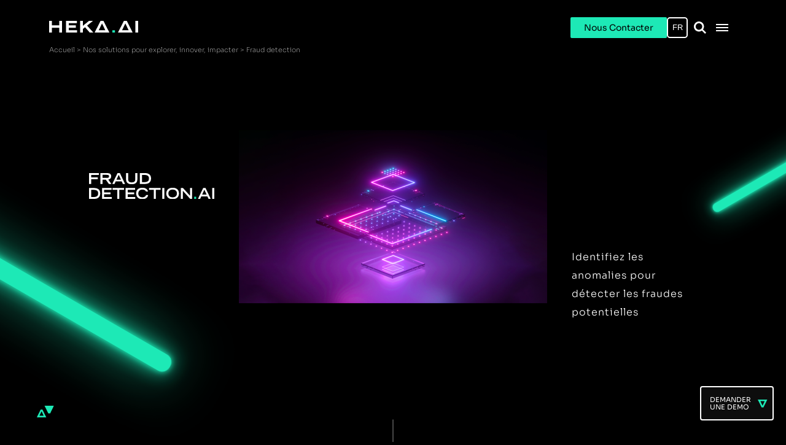

--- FILE ---
content_type: text/html; charset=UTF-8
request_url: https://www.heka.ai/fr/nos-solutions/fraud-detection
body_size: 8782
content:
<!DOCTYPE html>
<html lang="fr" dir="ltr" prefix="content: http://purl.org/rss/1.0/modules/content/  dc: http://purl.org/dc/terms/  foaf: http://xmlns.com/foaf/0.1/  og: http://ogp.me/ns#  rdfs: http://www.w3.org/2000/01/rdf-schema#  schema: http://schema.org/  sioc: http://rdfs.org/sioc/ns#  sioct: http://rdfs.org/sioc/types#  skos: http://www.w3.org/2004/02/skos/core#  xsd: http://www.w3.org/2001/XMLSchema# " class="no-js">
  <head>
    <meta name="title" content="Fraud detection" />
    <meta charset="utf-8" />
<meta name="description" content="Identifiez les anomalies pour détecter les fraudes potentielles" />
<link rel="canonical" href="https://www.heka.ai/fr/nos-solutions/fraud-detection" />
<meta property="og:url" content="https://www.heka.ai/fr/nos-solutions/fraud-detection" />
<meta property="og:title" content="Fraud detection" />
<meta property="og:description" content="Identifiez les anomalies pour détecter les fraudes potentielles" />
<meta property="og:image" content="https://www.heka.ai/themes/custom/sia/assets/img/logo-og.png" />
<meta name="Generator" content="Drupal 9 (https://www.drupal.org)" />
<meta name="MobileOptimized" content="width" />
<meta name="HandheldFriendly" content="true" />
<meta name="viewport" content="width=device-width, initial-scale=1.0" />
<meta name="content-language" content="fr-FR" />
<meta name="language" content="fr-FR" />
<link rel="icon" href="/themes/custom/sia/favicon.ico" type="image/vnd.microsoft.icon" />
<link rel="alternate" hreflang="en" href="https://www.heka.ai/en/our-solutions/fraud-detection" />
<link rel="alternate" hreflang="fr" href="https://www.heka.ai/fr/nos-solutions/fraud-detection" />

    <title>Fraud detection</title>
    <link rel="stylesheet" media="all" href="/sites/default/files/css/css_l4us0xadjWrY5CZKtqEsDHY5q2kd1SiYJ09Ywyi9czw.css" />
<link rel="stylesheet" media="all" href="/sites/default/files/css/css_A_VxoSYrAncGxMS6iz447oVv55MK78ZWybgKlBNqIZ0.css" />

    
    <link rel="stylesheet" href="https://use.typekit.net/srm8kbb.css">
  </head>
  <body class="no-front product">
        <a href="#main-content" class="visually-hidden focusable">
      Aller au contenu principal
    </a>
    
      <div class="dialog-off-canvas-main-canvas" data-off-canvas-main-canvas>
    
<header id="main_header">
  <div>
    <a id="logo" href="https://www.heka.ai/fr"><img src="/themes/custom/sia/assets/img/logo.svg" alt="Logo"></a>
    <div class="header-content">
            <div data-drupal-messages-fallback class="hidden"></div>

<a class="contact-btn" href="/fr/nous-contacter">
	<span>Nous Contacter</span>
</a>
<nav class="nav_lang nav">
    <button>FR</button>

  <ul class="nav_lang--list"><li><a href="/en/our-solutions/fraud-detection" class="language-link" hreflang="en" data-drupal-link-system-path="node/108">EN</a>
      </li>        <li class="active"><a href="/fr/nos-solutions/fraud-detection" class="language-link is-active" hreflang="fr" data-drupal-link-system-path="node/108">FR</a>
      </li></ul>
</nav>
<div class="nav_search nav">
	<form class="search-form-block" data-drupal-selector="search-form-block" action="/fr/nos-solutions/fraud-detection" method="post" id="search-form-block" accept-charset="UTF-8">
  
        <input data-drupal-selector="edit-search" type="text" id="edit-search" name="search" value="" size="60" maxlength="128" class="form-text" />

        
<input id="search" data-drupal-selector="edit-submit" type="submit" name="op" value="Submit" class="button js-form-submit form-submit" />

<button class="nav_search--close close"></button>



<input autocomplete="off" data-drupal-selector="form-jbsvcjpfd-whuvzbjwf5mqq95-h87wcj1tpywbydifm" type="hidden" name="form_build_id" value="form-jbSVCJPFD-WHUVzbjWF5Mqq95_H87WCJ1tPywbyDiFM" />

<input data-drupal-selector="edit-search-form-block" type="hidden" name="form_id" value="search_form_block" />

</form>

</div>

<nav class="nav_main nav">
    
	
	<ul>
												
			<li >
				<a href="/fr/nos-solutions" data-region="header" target="_self" data-drupal-link-system-path="page_list/2">Nos solutions</a>
							</li>
												
			<li >
				<a href="/fr/nos-stories" data-region="header" target="_self" data-drupal-link-system-path="page_list/4">Nos stories</a>
							</li>
												
			<li >
				<a href="/fr/R-D" data-region="header" target="_self" data-drupal-link-system-path="page_list/3">R&amp;D</a>
							</li>
												
			<li >
				<a href="/fr/propos-dhekaai" data-region="header" target="_self" data-drupal-link-system-path="node/29">A propos d&#039;Heka.ai</a>
							</li>
												
			<li >
				<a href="/fr/nos-partenaires" data-region="header" target="_self" data-drupal-link-system-path="node/42">Nos partenaires</a>
							</li>
												
			<li >
				<a href="/fr/nos-publications" data-region="header" target="_self" data-drupal-link-system-path="page_list/1">Nos publications</a>
							</li>
												
			<li >
				<a href="https://www.sia-partners.com/fr/career?role=AI%20and%20Tech" data-region="header" target="_blank">Nous rejoindre</a>
							</li>
			</ul>



</nav>


      <button class="nav_search--btn"></button>

      <button class="nav_main--burger">
        <div class="burger_inner"></div>
      </button>
    </div>
  </div>
</header>

<main id="main_content">
        
  <div class="head_breadcrumb">
    <nav  class="breadcrumb" role="navigation" aria-labelledby="system-breadcrumb">
      <h2 id="system-breadcrumb" class="visually-hidden">Fil d'Ariane</h2>
      <ul>
              <li>
                      <a href="/fr">Accueil</a> >
                  </li>
              <li>
                      <a href="/fr/nos-solutions">Nos solutions pour explorer, innover, impacter</a> >
                  </li>
              <li>
                      Fraud detection
                  </li>
            </ul>
    </nav>
  </div>


  <aside class="fix">
        <img src="/themes/custom/sia/assets/img/triangle-binomial.svg">
  </aside>

        
<div class="product_wrapper">
	<section class="page-header">
		<div class="neons-container">
			<div class="neon" data-parallax-slowing-factor="0.5">
				<div class="neon-main"></div>
				<div class="neon-shadow"></div>
			</div>
			<div class="neon" data-parallax-slowing-factor="0.5">
				<div class="neon-main"></div>
				<div class="neon-shadow"></div>
			</div>
		</div>

		<div class="column">
			<div class="header--content">
				<div class="header--title" data-animation="text-item">
					<div class="header--logo">    <img src="/sites/default/files/product/2022-04/HEKA_SOLUTIONS__FRAUD%20DETECTION.svg" alt="logo fraud detection" typeof="foaf:Image" />


</div>
					<h1><span>Fraud detection</span>
</h1>
				</div>

				<div class="header--media">
											<img
						src="/sites/default/files/styles/width_502_max/public/product/2022-04/HEKA_Solutions_19.png?itok=sL7TIkui" srcset="/sites/default/files/styles/width_1004_max/public/product/2022-04/HEKA_Solutions_19.png?itok=6KZxrN_v 2x" alt="&quot;&quot;">
														</div>

				<p class="header--text text-intro" data-animation="text-item">  Identifiez les anomalies pour détecter les fraudes potentielles
</p>
			</div>
		</div>
	</section>

	  <section class="paragraph--text">
    <div class="column">
                    <h2 data-animation="text-item">  Affinez vos méthodes de détection et améliorez vos capacités à déceler les fraudes
</h2>
        
        <div class="text-editor" data-animation="text-item">  <p class="text-align-center"> </p>
<p class="text-align-center">Configurez des modèles de consommation dits standards </p>
<p class="text-align-center"> </p>
<p class="text-align-center">Affinez vos prévisions grâce à de multiples itérations définissant un modèle normalement attendu</p>
<p class="text-align-center"> </p>
<p class="text-align-center">Détectez des comportements anormaux</p>
</div>
    </div>
</section>
  <section class="paragraph--picto_list column">
            <h2 data-animation="text-item">  Avec quels outils ?
</h2>
        <p class="picto_list--intro text-intro" data-animation="text-item"></p>
    <ul class="list_picto">
          <li class="picto_list_inner" data-animation="list-item">
		<p class="picto_list_inner--intro text-intro">  Avec une modélisation de la consommation et des risques 
</p>
	<p class="picto_list_inner--text text-main">  Grâce à des graphiques reprenant la consommation réelle mesurée et le risque de fraude pour une période définie. Visualisez ainsi l’évolution de la consommation estimée selon vos paramètres définis initialement. 
</p>
</li>

  <li class="picto_list_inner" data-animation="list-item">
		<p class="picto_list_inner--intro text-intro">  Avec une épuration des résultats 
</p>
	<p class="picto_list_inner--text text-main">  Grâce aux nombreuses itérations réalisées par notre solution machine learning, nous affinons la compréhension des résultats et supprimons les valeurs atypiques. Définissant ainsi un niveau de consommation correspondant à un comportement commun.
</p>
</li>

  <li class="picto_list_inner" data-animation="list-item">
		<p class="picto_list_inner--intro text-intro">  Avec la définition d&#039;indices de confiance 
</p>
	<p class="picto_list_inner--text text-main">  Grâce à ce système de scoring quantifiez et mettez en avant des séquences susceptibles de contenir des fraudes, que ce soit pour une consommation jugée excessive ou trop modérée. 
</p>
</li>


    </ul>
</section>


	<a class="product_wrapper--cta" href="#demo" target="_blank">Demander une demo</a>
</div>

<section id="demo" class="form">
	<div class="neons-container">
		<div class="neon" data-parallax-slowing-factor="0.5"><div class="neon-main"></div><div class="neon-shadow"></div></div>
	</div>
	
	<div class="column">
		<div class="form--main">
			<img class="mosaic" src="/themes/custom/sia/assets/img/mosaic-vertical.svg">
			<h2>Demander une demo</h2>
			<div id="sia_demo_wrapper"><form class="demo-form" novalidate="novalidate" data-drupal-selector="demo-form" action="/fr/nos-solutions/fraud-detection" method="post" id="demo-form" accept-charset="UTF-8">
  <div class="form--row">
	<div class="form--col">
		<div class="form--group">      <label for="edit-name">Nom*</label>
        <input maxlength="200" data-drupal-selector="edit-name" type="text" id="edit-name" name="name" value="" size="60" class="form-text" />

        </div>
	</div>
	<div class="form--col">
		<div class="form--group">      <label for="edit-company">Société*</label>
        <input maxlength="200" data-drupal-selector="edit-company" type="text" id="edit-company" name="company" value="" size="60" class="form-text" />

        </div>
	</div>
</div>

<div class="form--row">
	<div class="form--col">
		<div class="form--group">      <label for="edit-email">Email*</label>
        <input data-drupal-selector="edit-email" type="email" id="edit-email" name="email" value="" size="60" maxlength="254" class="form-email" />

        </div>
	</div>
	<div class="form--col">
		<div class="form--group">      <label for="edit-phone">Téléphone*</label>
        <input maxlength="20" data-drupal-selector="edit-phone" type="tel" id="edit-phone" name="phone" value="" size="30" class="form-tel" />

        </div>
	</div>
</div>

<div class="form--row">
	<div class="form--col">
		<div class="form--group">
			      <label for="edit-country">Pays*</label>
        <select data-drupal-selector="edit-country" id="edit-country" name="country" class="form-select"><option value="" selected="selected"></option><option value="AF">Afghanistan</option><option value="ZA">Afrique du Sud</option><option value="AL">Albanie</option><option value="DZ">Algérie</option><option value="DE">Allemagne</option><option value="AD">Andorre</option><option value="AO">Angola</option><option value="AI">Anguilla</option><option value="AQ">Antarctique</option><option value="AG">Antigua-et-Barbuda</option><option value="SA">Arabie saoudite</option><option value="AR">Argentine</option><option value="AM">Arménie</option><option value="AW">Aruba</option><option value="AU">Australie</option><option value="AT">Autriche</option><option value="AZ">Azerbaïdjan</option><option value="BS">Bahamas</option><option value="BH">Bahreïn</option><option value="BD">Bangladesh</option><option value="BB">Barbade</option><option value="BE">Belgique</option><option value="BZ">Belize</option><option value="BJ">Bénin</option><option value="BM">Bermudes</option><option value="BT">Bhoutan</option><option value="BY">Biélorussie</option><option value="BO">Bolivie</option><option value="BA">Bosnie-Herzégovine</option><option value="BW">Botswana</option><option value="BR">Brésil</option><option value="BN">Brunéi Darussalam</option><option value="BG">Bulgarie</option><option value="BF">Burkina Faso</option><option value="BI">Burundi</option><option value="KH">Cambodge</option><option value="CM">Cameroun</option><option value="CA">Canada</option><option value="CV">Cap-Vert</option><option value="EA">Ceuta et Melilla</option><option value="CL">Chili</option><option value="CN">Chine</option><option value="CY">Chypre</option><option value="CO">Colombie</option><option value="KM">Comores</option><option value="CG">Congo-Brazzaville</option><option value="CD">Congo-Kinshasa</option><option value="KP">Corée du Nord</option><option value="KR">Corée du Sud</option><option value="CR">Costa Rica</option><option value="CI">Côte d&#039;Ivoire</option><option value="HR">Croatie</option><option value="CU">Cuba</option><option value="CW">Curaçao</option><option value="DK">Danemark</option><option value="DG">Diego Garcia</option><option value="DJ">Djibouti</option><option value="DM">Dominique</option><option value="EG">Égypte</option><option value="AE">Émirats arabes unis</option><option value="EC">Équateur</option><option value="ER">Érythrée</option><option value="ES">Espagne</option><option value="EE">Estonie</option><option value="SZ">Eswatini</option><option value="VA">État de la Cité du Vatican</option><option value="FM">États fédérés de Micronésie</option><option value="US">États-Unis</option><option value="ET">Éthiopie</option><option value="FJ">Fidji</option><option value="FI">Finlande</option><option value="FR">France</option><option value="GA">Gabon</option><option value="GM">Gambie</option><option value="GE">Géorgie</option><option value="GS">Géorgie du Sud et îles Sandwich du Sud</option><option value="GH">Ghana</option><option value="GI">Gibraltar</option><option value="GR">Grèce</option><option value="GD">Grenade</option><option value="GL">Groenland</option><option value="GP">Guadeloupe</option><option value="GU">Guam</option><option value="GT">Guatemala</option><option value="GG">Guernesey</option><option value="GN">Guinée</option><option value="GQ">Guinée équatoriale</option><option value="GW">Guinée-Bissau</option><option value="GY">Guyana</option><option value="GF">Guyane française</option><option value="HT">Haïti</option><option value="HN">Honduras</option><option value="HU">Hongrie</option><option value="BV">Île Bouvet</option><option value="CX">Île Christmas</option><option value="CP">Île Clipperton</option><option value="AC">Île de l&#039;Ascension</option><option value="IM">Île de Man</option><option value="NF">Île Norfolk</option><option value="AX">Îles Åland</option><option value="KY">Îles Caïmans</option><option value="IC">Îles Canaries</option><option value="CC">Îles Cocos</option><option value="CK">Îles Cook</option><option value="FO">Îles Féroé</option><option value="HM">Îles Heard et McDonald</option><option value="FK">Îles Malouines</option><option value="MP">Îles Mariannes du Nord</option><option value="MH">Îles Marshall</option><option value="UM">Îles mineures éloignées des États-Unis</option><option value="PN">Îles Pitcairn</option><option value="SB">Îles Salomon</option><option value="TC">Îles Turques-et-Caïques</option><option value="VG">Îles Vierges britanniques</option><option value="VI">Îles Vierges des États-Unis</option><option value="IN">Inde</option><option value="ID">Indonésie</option><option value="IQ">Irak</option><option value="IR">Iran</option><option value="IE">Irlande</option><option value="IS">Islande</option><option value="IL">Israël</option><option value="IT">Italie</option><option value="JM">Jamaïque</option><option value="JP">Japon</option><option value="JE">Jersey</option><option value="JO">Jordanie</option><option value="KZ">Kazakhstan</option><option value="KE">Kenya</option><option value="KG">Kirghizistan</option><option value="KI">Kiribati</option><option value="XK">Kosovo</option><option value="KW">Koweït</option><option value="RE">La Réunion</option><option value="LA">Laos</option><option value="LS">Lesotho</option><option value="LV">Lettonie</option><option value="LB">Liban</option><option value="LR">Libéria</option><option value="LY">Libye</option><option value="LI">Liechtenstein</option><option value="LT">Lituanie</option><option value="LU">Luxembourg</option><option value="MK">Macédoine</option><option value="MG">Madagascar</option><option value="MY">Malaisie</option><option value="MW">Malawi</option><option value="MV">Maldives</option><option value="ML">Mali</option><option value="MT">Malte</option><option value="MA">Maroc</option><option value="MQ">Martinique</option><option value="MU">Maurice</option><option value="MR">Mauritanie</option><option value="YT">Mayotte</option><option value="MX">Mexique</option><option value="MD">Moldavie</option><option value="MC">Monaco</option><option value="MN">Mongolie</option><option value="ME">Monténégro</option><option value="MS">Montserrat</option><option value="MZ">Mozambique</option><option value="MM">Myanmar (Birmanie)</option><option value="NA">Namibie</option><option value="NR">Nauru</option><option value="NP">Népal</option><option value="NI">Nicaragua</option><option value="NE">Niger</option><option value="NG">Nigéria</option><option value="NU">Niue</option><option value="NO">Norvège</option><option value="NC">Nouvelle-Calédonie</option><option value="NZ">Nouvelle-Zélande</option><option value="OM">Oman</option><option value="UG">Ouganda</option><option value="UZ">Ouzbékistan</option><option value="PK">Pakistan</option><option value="PW">Palaos</option><option value="PA">Panama</option><option value="PG">Papouasie-Nouvelle-Guinée</option><option value="PY">Paraguay</option><option value="NL">Pays-Bas</option><option value="BQ">Pays-Bas caribéens</option><option value="PE">Pérou</option><option value="PH">Philippines</option><option value="PL">Pologne</option><option value="PF">Polynésie française</option><option value="PR">Porto Rico</option><option value="PT">Portugal</option><option value="QA">Qatar</option><option value="HK">R.A.S. chinoise de Hong Kong</option><option value="MO">R.A.S. chinoise de Macao</option><option value="CF">République centrafricaine</option><option value="DO">République dominicaine</option><option value="RO">Roumanie</option><option value="GB">Royaume-Uni</option><option value="RU">Russie</option><option value="RW">Rwanda</option><option value="EH">Sahara occidental</option><option value="BL">Saint-Barthélemy</option><option value="KN">Saint-Christophe-et-Niévès</option><option value="SM">Saint-Marin</option><option value="MF">Saint-Martin</option><option value="SX">Saint-Martin (partie néerlandaise)</option><option value="PM">Saint-Pierre-et-Miquelon</option><option value="VC">Saint-Vincent-et-les-Grenadines</option><option value="SH">Sainte-Hélène</option><option value="LC">Sainte-Lucie</option><option value="SV">Salvador</option><option value="WS">Samoa</option><option value="AS">Samoa américaines</option><option value="ST">Sao Tomé-et-Principe</option><option value="SN">Sénégal</option><option value="RS">Serbie</option><option value="SC">Seychelles</option><option value="SL">Sierra Leone</option><option value="SG">Singapour</option><option value="SK">Slovaquie</option><option value="SI">Slovénie</option><option value="SO">Somalie</option><option value="SD">Soudan</option><option value="SS">Soudan du Sud</option><option value="LK">Sri Lanka</option><option value="SE">Suède</option><option value="CH">Suisse</option><option value="SR">Suriname</option><option value="SJ">Svalbard et Jan Mayen</option><option value="SY">Syrie</option><option value="TJ">Tadjikistan</option><option value="TW">Taïwan</option><option value="TZ">Tanzanie</option><option value="TD">Tchad</option><option value="CZ">Tchéquie</option><option value="TF">Terres australes françaises</option><option value="IO">Territoire britannique de l&#039;océan Indien</option><option value="PS">Territoires palestiniens</option><option value="TH">Thaïlande</option><option value="TL">Timor oriental</option><option value="TG">Togo</option><option value="TK">Tokelau</option><option value="TO">Tonga</option><option value="TT">Trinité-et-Tobago</option><option value="TA">Tristan da Cunha</option><option value="TN">Tunisie</option><option value="TM">Turkménistan</option><option value="TR">Turquie</option><option value="TV">Tuvalu</option><option value="UA">Ukraine</option><option value="UY">Uruguay</option><option value="VU">Vanuatu</option><option value="VE">Venezuela</option><option value="VN">Vietnam</option><option value="WF">Wallis-et-Futuna</option><option value="YE">Yémen</option><option value="ZM">Zambie</option><option value="ZW">Zimbabwe</option></select>
        
		</div>
	</div>
</div>

<div class="form--row ct_captcha">
	

  <input data-drupal-selector="edit-captcha-sid" type="hidden" name="captcha_sid" value="284209" />
<input data-drupal-selector="edit-captcha-token" type="hidden" name="captcha_token" value="hgXHfNlq6FnFC_r1oZsXg_Jb4hK3oYhG2y-Lgepg-Pw" />
<input id="recaptcha-v3-token" class="recaptcha-v3-token" data-recaptcha-v3-action="contact" data-recaptcha-v3-site-key="6LdLrgQfAAAAAEzTroAaHTmJfMyL4YQpupLtCoYa" data-drupal-selector="edit-captcha-response" type="hidden" name="captcha_response" value="" />
<input data-drupal-selector="edit-is-recaptcha-v3" type="hidden" name="is_recaptcha_v3" value="1" />
<input data-drupal-selector="edit-captcha-cacheable" type="hidden" name="captcha_cacheable" value="1" />


	<p>        
        </p>
</div>

<div class="form--row ctsubmit">
	<p class="form--asterisk">*Champs obligatoires</p>
	<input data-drupal-selector="edit-submit" type="submit" id="edit-submit" name="op" value="Envoyer" class="button js-form-submit form-submit" />

</div>


<div class="form--row ct_captcha_info">
	<p>Ce site est protégé par reCAPTCHA et par le système Google.</p>
	<p>La <a href='https://policies.google.com/privacy' target='_blank'>Politique de confidentialité</a> et les <a href='https://policies.google.com/terms' target='_blank'>Conditions d'utilisation</a> s'appliquent. </p>
</div>


<input autocomplete="off" data-drupal-selector="form-p8whjlyw29mw6ue5ux0ehbn1tykpuj1oqryyllfsl94" type="hidden" name="form_build_id" value="form-P8wHJLyw29mw6UE5UX0eHBN1tYkPUJ1oQryyLlfSl94" />

<input data-drupal-selector="edit-demo-form" type="hidden" name="form_id" value="demo_form" />


</form>
</div>
							<p class="form--link">Vous êtes un expert ? 
					<a target="_blank" href="https://git.sia-partners.com/k8s/asterix/showroom/fraud-detection">Connectez-vous</a>
				</p>
					</div>
	</div>
</section>

	<section class="bloc--publications">
		<div class="neons-container">
			<div class="neon"><div class="neon-main"></div><div class="neon-shadow"></div></div>
			<div class="neon"><div class="neon-main"></div><div class="neon-shadow"></div></div>
		</div>
		<div class="bloc--publications--main">
			<div class="column">
				<h2 data-animation="text-item">Nos publications</h2>
				<div class="swiper">
					<div class="publication--list swiper-wrapper">
						
<div class="teaser--publication teaser swiper-slide" data-animation="list-item" onclick="location.href='/fr/nos-publications/rh-comment-tirer-parti-de-lia-generative';">
        <img src="/sites/default/files/styles/crop_280x140/public/publication/2024-06/iStock-1150038807-1%20%281%29.jpg?itok=R_HzacZ4" alt="IA générative dans les ressources humaines" typeof="foaf:Image" />




    <div class="publication--content">
        <ul>
            <li class="text-data"><ul >
            <li class="text-data"><a href="/fr/nos-stories/ressources-humaines" hreflang="fr">Ressources Humaines</a></li>
    </ul></li>
        </ul>
        <h4>RH : Comment tirer parti de l’IA générative ?  </h4>
        <p class="publication--text text-main">  Alliant expertise métier et technologique, Sia Partners propose une gamme de services au profit des fonctions RH pour faire de l’IA générative un allié de la transformation des entreprises. 
</p>
        <p class="publication--date text-data">2026</p>
        <a class="publication--link cta">Lire</a>
    </div>
</div>
<div class="teaser--publication teaser swiper-slide" data-animation="list-item" onclick="location.href='/fr/nos-publications/ia-vs-rh-par-sia-partners-la-revanche-des-competences';">
        <img src="/sites/default/files/styles/crop_280x140/public/publication/2024-04/iStock-1133924836.jpg?itok=2T8d0vdA" alt="Representation IA Abstraite  " typeof="foaf:Image" />




    <div class="publication--content">
        <ul>
            <li class="text-data"><ul >
            <li class="text-data"><a href="/fr/nos-stories/ressources-humaines" hreflang="fr">Ressources Humaines</a></li>
    </ul></li>
        </ul>
        <h4>« IA vs RH » par Sia Partners : La revanche des…</h4>
        <p class="publication--text text-main">  Chaque mois, le cabinet de conseil Sia Partners décrypte pour Liaisons Sociales la révolution IA et ses impacts sur les ressources humaines. Cette nouvelle chronique est signée par Guillaume Lavoix, Senior Manager RH &amp; Transformation et Expert Digital RH chez Sia Partners.
</p>
        <p class="publication--date text-data">2026</p>
        <a class="publication--link cta">Lire</a>
    </div>
</div>
<div class="teaser--publication teaser swiper-slide" data-animation="list-item" onclick="location.href='/fr/nos-publications/siagpt-au-service-de-lesg';">
        <img src="/sites/default/files/styles/crop_280x140/public/publication/2024-04/iStock-1126117788.jpg?itok=4D2rqefL" alt="Representation IA Abstraite  Violet" typeof="foaf:Image" />




    <div class="publication--content">
        <ul>
            <li class="text-data"><ul >
            <li class="text-data"><a href="/fr/nos-stories/rse-maitrise-des-risques" hreflang="fr">RSE &amp; Maîtrise des risques</a></li>
    </ul></li>
        </ul>
        <h4><span>SiaGPT au Service de l&#039;ESG</span>
</h4>
        <p class="publication--text text-main">  Afin de promouvoir le développement durable et responsable, respecter les critères ESG pour réguler l&#039;impact d&#039;une entreprise sur l&#039;environnement, la société et la gouvernance est devenu essentiel.
</p>
        <p class="publication--date text-data">2026</p>
        <a class="publication--link cta">Lire</a>
    </div>
</div>
					</div>
				</div>
								<div class="ct_link">
					<a class="btn--see-all cta" href="/fr/nos-publications">Voir nos publications</a>
				</div>
							</div>
		</div>
	</section>


</main>

<footer id="main_footer">
  <div class="column">
    <img id="logo-footer" src="/themes/custom/sia/assets/img/logo.svg" alt="Logo">
    <div class="nav">
            
<nav class="page_nav">
    
<ul>
      
                
        
        
    <li>
        <a href="/fr/mentions-legales" data-region="footer" target="_self" data-drupal-link-system-path="node/12">Mentions légales</a>
    </li>
      
                
        
        
    <li>
        <a href="/fr/rgpd" data-region="footer" target="_self" data-drupal-link-system-path="node/13">RGPD</a>
    </li>
</ul>
</nav>
<nav class="social_nav">
    
<ul>
        
         
                
        
        <li>
            <a href="https://www.youtube.com/channel/UCMn5tMW3XNwIUa4AckHXDzw" target=" data-region="footer" target="_blank"">
                <img src="/themes/custom/sia/assets/img/icon-yt.svg">
                            </a>
        </li>
        
         
                
        
        <li>
            <a href="https://www.linkedin.com/company/hekabysiapartners" target=" data-region="footer" target="_blank"">
                <img src="/themes/custom/sia/assets/img/icon-in.svg">
                            </a>
        </li>
    </ul>
</nav>

    <div>
  </div>
</footer>

<div class="mouse-grow"></div>
  </div>

    
    <script type="application/json" data-drupal-selector="drupal-settings-json">{"path":{"baseUrl":"\/","scriptPath":null,"pathPrefix":"fr\/","currentPath":"node\/108","currentPathIsAdmin":false,"isFront":false,"currentLanguage":"fr"},"pluralDelimiter":"\u0003","suppressDeprecationErrors":true,"ajaxPageState":{"libraries":"captcha\/base,core\/drupal.ajax,core\/internal.jquery.form,footnotes\/footnotes,paragraphs\/drupal.paragraphs.unpublished,recaptcha_v3\/recaptcha_v3,sia\/base,sia\/base_footer,system\/base","theme":"sia","theme_token":null},"ajaxTrustedUrl":{"form_action_p_pvdeGsVG5zNF_XLGPTvYSKCf43t8qZYSwcfZl2uzM":true,"\/fr\/nos-solutions\/fraud-detection?ajax_form=1":true},"ajax":{"edit-submit":{"callback":"::sia_contact_ajax","wrapper":"sia_demo_wrapper","event":"mousedown","keypress":true,"prevent":"click","url":"\/fr\/nos-solutions\/fraud-detection?ajax_form=1","dialogType":"ajax","submit":{"_triggering_element_name":"op","_triggering_element_value":"Envoyer"}},"edit-captcha-response":{"callback":"recaptcha_v3_ajax_callback","event":"change","url":"\/fr\/nos-solutions\/fraud-detection?ajax_form=1","dialogType":"ajax","submit":{"_triggering_element_name":"captcha_response"}}},"user":{"uid":0,"permissionsHash":"d503bdc69cba11525a42fe5c3ed801363a86766b20bae66418462c81d8cbefea"}}</script>
<script src="https://www.google.com/recaptcha/api.js?render=6LdLrgQfAAAAAEzTroAaHTmJfMyL4YQpupLtCoYa" defer async></script>
<script src="/sites/default/files/js/js__vDRm-8VQkMBjbKEA60zQVDEeWNK3zbbQBPTu73tD6Q.js"></script>


    <!-- Matomo Tag Manager -->
    <script>
      var _mtm = window._mtm = window._mtm || [];
      _mtm.push({'mtm.startTime': (new Date().getTime()), 'event': 'mtm.Start'});
      var d=document, g=d.createElement('script'), s=d.getElementsByTagName('script')[0];
      g.async=true; g.src='https://stats.siaxp.com/js/container_dMCTz408.js'; s.parentNode.insertBefore(g,s);
    </script>
    <!-- End Matomo Tag Manager -->
  </body>
</html>


--- FILE ---
content_type: text/html; charset=utf-8
request_url: https://www.google.com/recaptcha/api2/anchor?ar=1&k=6LdLrgQfAAAAAEzTroAaHTmJfMyL4YQpupLtCoYa&co=aHR0cHM6Ly93d3cuaGVrYS5haTo0NDM.&hl=en&v=PoyoqOPhxBO7pBk68S4YbpHZ&size=invisible&anchor-ms=20000&execute-ms=30000&cb=85j4seputbcc
body_size: 48629
content:
<!DOCTYPE HTML><html dir="ltr" lang="en"><head><meta http-equiv="Content-Type" content="text/html; charset=UTF-8">
<meta http-equiv="X-UA-Compatible" content="IE=edge">
<title>reCAPTCHA</title>
<style type="text/css">
/* cyrillic-ext */
@font-face {
  font-family: 'Roboto';
  font-style: normal;
  font-weight: 400;
  font-stretch: 100%;
  src: url(//fonts.gstatic.com/s/roboto/v48/KFO7CnqEu92Fr1ME7kSn66aGLdTylUAMa3GUBHMdazTgWw.woff2) format('woff2');
  unicode-range: U+0460-052F, U+1C80-1C8A, U+20B4, U+2DE0-2DFF, U+A640-A69F, U+FE2E-FE2F;
}
/* cyrillic */
@font-face {
  font-family: 'Roboto';
  font-style: normal;
  font-weight: 400;
  font-stretch: 100%;
  src: url(//fonts.gstatic.com/s/roboto/v48/KFO7CnqEu92Fr1ME7kSn66aGLdTylUAMa3iUBHMdazTgWw.woff2) format('woff2');
  unicode-range: U+0301, U+0400-045F, U+0490-0491, U+04B0-04B1, U+2116;
}
/* greek-ext */
@font-face {
  font-family: 'Roboto';
  font-style: normal;
  font-weight: 400;
  font-stretch: 100%;
  src: url(//fonts.gstatic.com/s/roboto/v48/KFO7CnqEu92Fr1ME7kSn66aGLdTylUAMa3CUBHMdazTgWw.woff2) format('woff2');
  unicode-range: U+1F00-1FFF;
}
/* greek */
@font-face {
  font-family: 'Roboto';
  font-style: normal;
  font-weight: 400;
  font-stretch: 100%;
  src: url(//fonts.gstatic.com/s/roboto/v48/KFO7CnqEu92Fr1ME7kSn66aGLdTylUAMa3-UBHMdazTgWw.woff2) format('woff2');
  unicode-range: U+0370-0377, U+037A-037F, U+0384-038A, U+038C, U+038E-03A1, U+03A3-03FF;
}
/* math */
@font-face {
  font-family: 'Roboto';
  font-style: normal;
  font-weight: 400;
  font-stretch: 100%;
  src: url(//fonts.gstatic.com/s/roboto/v48/KFO7CnqEu92Fr1ME7kSn66aGLdTylUAMawCUBHMdazTgWw.woff2) format('woff2');
  unicode-range: U+0302-0303, U+0305, U+0307-0308, U+0310, U+0312, U+0315, U+031A, U+0326-0327, U+032C, U+032F-0330, U+0332-0333, U+0338, U+033A, U+0346, U+034D, U+0391-03A1, U+03A3-03A9, U+03B1-03C9, U+03D1, U+03D5-03D6, U+03F0-03F1, U+03F4-03F5, U+2016-2017, U+2034-2038, U+203C, U+2040, U+2043, U+2047, U+2050, U+2057, U+205F, U+2070-2071, U+2074-208E, U+2090-209C, U+20D0-20DC, U+20E1, U+20E5-20EF, U+2100-2112, U+2114-2115, U+2117-2121, U+2123-214F, U+2190, U+2192, U+2194-21AE, U+21B0-21E5, U+21F1-21F2, U+21F4-2211, U+2213-2214, U+2216-22FF, U+2308-230B, U+2310, U+2319, U+231C-2321, U+2336-237A, U+237C, U+2395, U+239B-23B7, U+23D0, U+23DC-23E1, U+2474-2475, U+25AF, U+25B3, U+25B7, U+25BD, U+25C1, U+25CA, U+25CC, U+25FB, U+266D-266F, U+27C0-27FF, U+2900-2AFF, U+2B0E-2B11, U+2B30-2B4C, U+2BFE, U+3030, U+FF5B, U+FF5D, U+1D400-1D7FF, U+1EE00-1EEFF;
}
/* symbols */
@font-face {
  font-family: 'Roboto';
  font-style: normal;
  font-weight: 400;
  font-stretch: 100%;
  src: url(//fonts.gstatic.com/s/roboto/v48/KFO7CnqEu92Fr1ME7kSn66aGLdTylUAMaxKUBHMdazTgWw.woff2) format('woff2');
  unicode-range: U+0001-000C, U+000E-001F, U+007F-009F, U+20DD-20E0, U+20E2-20E4, U+2150-218F, U+2190, U+2192, U+2194-2199, U+21AF, U+21E6-21F0, U+21F3, U+2218-2219, U+2299, U+22C4-22C6, U+2300-243F, U+2440-244A, U+2460-24FF, U+25A0-27BF, U+2800-28FF, U+2921-2922, U+2981, U+29BF, U+29EB, U+2B00-2BFF, U+4DC0-4DFF, U+FFF9-FFFB, U+10140-1018E, U+10190-1019C, U+101A0, U+101D0-101FD, U+102E0-102FB, U+10E60-10E7E, U+1D2C0-1D2D3, U+1D2E0-1D37F, U+1F000-1F0FF, U+1F100-1F1AD, U+1F1E6-1F1FF, U+1F30D-1F30F, U+1F315, U+1F31C, U+1F31E, U+1F320-1F32C, U+1F336, U+1F378, U+1F37D, U+1F382, U+1F393-1F39F, U+1F3A7-1F3A8, U+1F3AC-1F3AF, U+1F3C2, U+1F3C4-1F3C6, U+1F3CA-1F3CE, U+1F3D4-1F3E0, U+1F3ED, U+1F3F1-1F3F3, U+1F3F5-1F3F7, U+1F408, U+1F415, U+1F41F, U+1F426, U+1F43F, U+1F441-1F442, U+1F444, U+1F446-1F449, U+1F44C-1F44E, U+1F453, U+1F46A, U+1F47D, U+1F4A3, U+1F4B0, U+1F4B3, U+1F4B9, U+1F4BB, U+1F4BF, U+1F4C8-1F4CB, U+1F4D6, U+1F4DA, U+1F4DF, U+1F4E3-1F4E6, U+1F4EA-1F4ED, U+1F4F7, U+1F4F9-1F4FB, U+1F4FD-1F4FE, U+1F503, U+1F507-1F50B, U+1F50D, U+1F512-1F513, U+1F53E-1F54A, U+1F54F-1F5FA, U+1F610, U+1F650-1F67F, U+1F687, U+1F68D, U+1F691, U+1F694, U+1F698, U+1F6AD, U+1F6B2, U+1F6B9-1F6BA, U+1F6BC, U+1F6C6-1F6CF, U+1F6D3-1F6D7, U+1F6E0-1F6EA, U+1F6F0-1F6F3, U+1F6F7-1F6FC, U+1F700-1F7FF, U+1F800-1F80B, U+1F810-1F847, U+1F850-1F859, U+1F860-1F887, U+1F890-1F8AD, U+1F8B0-1F8BB, U+1F8C0-1F8C1, U+1F900-1F90B, U+1F93B, U+1F946, U+1F984, U+1F996, U+1F9E9, U+1FA00-1FA6F, U+1FA70-1FA7C, U+1FA80-1FA89, U+1FA8F-1FAC6, U+1FACE-1FADC, U+1FADF-1FAE9, U+1FAF0-1FAF8, U+1FB00-1FBFF;
}
/* vietnamese */
@font-face {
  font-family: 'Roboto';
  font-style: normal;
  font-weight: 400;
  font-stretch: 100%;
  src: url(//fonts.gstatic.com/s/roboto/v48/KFO7CnqEu92Fr1ME7kSn66aGLdTylUAMa3OUBHMdazTgWw.woff2) format('woff2');
  unicode-range: U+0102-0103, U+0110-0111, U+0128-0129, U+0168-0169, U+01A0-01A1, U+01AF-01B0, U+0300-0301, U+0303-0304, U+0308-0309, U+0323, U+0329, U+1EA0-1EF9, U+20AB;
}
/* latin-ext */
@font-face {
  font-family: 'Roboto';
  font-style: normal;
  font-weight: 400;
  font-stretch: 100%;
  src: url(//fonts.gstatic.com/s/roboto/v48/KFO7CnqEu92Fr1ME7kSn66aGLdTylUAMa3KUBHMdazTgWw.woff2) format('woff2');
  unicode-range: U+0100-02BA, U+02BD-02C5, U+02C7-02CC, U+02CE-02D7, U+02DD-02FF, U+0304, U+0308, U+0329, U+1D00-1DBF, U+1E00-1E9F, U+1EF2-1EFF, U+2020, U+20A0-20AB, U+20AD-20C0, U+2113, U+2C60-2C7F, U+A720-A7FF;
}
/* latin */
@font-face {
  font-family: 'Roboto';
  font-style: normal;
  font-weight: 400;
  font-stretch: 100%;
  src: url(//fonts.gstatic.com/s/roboto/v48/KFO7CnqEu92Fr1ME7kSn66aGLdTylUAMa3yUBHMdazQ.woff2) format('woff2');
  unicode-range: U+0000-00FF, U+0131, U+0152-0153, U+02BB-02BC, U+02C6, U+02DA, U+02DC, U+0304, U+0308, U+0329, U+2000-206F, U+20AC, U+2122, U+2191, U+2193, U+2212, U+2215, U+FEFF, U+FFFD;
}
/* cyrillic-ext */
@font-face {
  font-family: 'Roboto';
  font-style: normal;
  font-weight: 500;
  font-stretch: 100%;
  src: url(//fonts.gstatic.com/s/roboto/v48/KFO7CnqEu92Fr1ME7kSn66aGLdTylUAMa3GUBHMdazTgWw.woff2) format('woff2');
  unicode-range: U+0460-052F, U+1C80-1C8A, U+20B4, U+2DE0-2DFF, U+A640-A69F, U+FE2E-FE2F;
}
/* cyrillic */
@font-face {
  font-family: 'Roboto';
  font-style: normal;
  font-weight: 500;
  font-stretch: 100%;
  src: url(//fonts.gstatic.com/s/roboto/v48/KFO7CnqEu92Fr1ME7kSn66aGLdTylUAMa3iUBHMdazTgWw.woff2) format('woff2');
  unicode-range: U+0301, U+0400-045F, U+0490-0491, U+04B0-04B1, U+2116;
}
/* greek-ext */
@font-face {
  font-family: 'Roboto';
  font-style: normal;
  font-weight: 500;
  font-stretch: 100%;
  src: url(//fonts.gstatic.com/s/roboto/v48/KFO7CnqEu92Fr1ME7kSn66aGLdTylUAMa3CUBHMdazTgWw.woff2) format('woff2');
  unicode-range: U+1F00-1FFF;
}
/* greek */
@font-face {
  font-family: 'Roboto';
  font-style: normal;
  font-weight: 500;
  font-stretch: 100%;
  src: url(//fonts.gstatic.com/s/roboto/v48/KFO7CnqEu92Fr1ME7kSn66aGLdTylUAMa3-UBHMdazTgWw.woff2) format('woff2');
  unicode-range: U+0370-0377, U+037A-037F, U+0384-038A, U+038C, U+038E-03A1, U+03A3-03FF;
}
/* math */
@font-face {
  font-family: 'Roboto';
  font-style: normal;
  font-weight: 500;
  font-stretch: 100%;
  src: url(//fonts.gstatic.com/s/roboto/v48/KFO7CnqEu92Fr1ME7kSn66aGLdTylUAMawCUBHMdazTgWw.woff2) format('woff2');
  unicode-range: U+0302-0303, U+0305, U+0307-0308, U+0310, U+0312, U+0315, U+031A, U+0326-0327, U+032C, U+032F-0330, U+0332-0333, U+0338, U+033A, U+0346, U+034D, U+0391-03A1, U+03A3-03A9, U+03B1-03C9, U+03D1, U+03D5-03D6, U+03F0-03F1, U+03F4-03F5, U+2016-2017, U+2034-2038, U+203C, U+2040, U+2043, U+2047, U+2050, U+2057, U+205F, U+2070-2071, U+2074-208E, U+2090-209C, U+20D0-20DC, U+20E1, U+20E5-20EF, U+2100-2112, U+2114-2115, U+2117-2121, U+2123-214F, U+2190, U+2192, U+2194-21AE, U+21B0-21E5, U+21F1-21F2, U+21F4-2211, U+2213-2214, U+2216-22FF, U+2308-230B, U+2310, U+2319, U+231C-2321, U+2336-237A, U+237C, U+2395, U+239B-23B7, U+23D0, U+23DC-23E1, U+2474-2475, U+25AF, U+25B3, U+25B7, U+25BD, U+25C1, U+25CA, U+25CC, U+25FB, U+266D-266F, U+27C0-27FF, U+2900-2AFF, U+2B0E-2B11, U+2B30-2B4C, U+2BFE, U+3030, U+FF5B, U+FF5D, U+1D400-1D7FF, U+1EE00-1EEFF;
}
/* symbols */
@font-face {
  font-family: 'Roboto';
  font-style: normal;
  font-weight: 500;
  font-stretch: 100%;
  src: url(//fonts.gstatic.com/s/roboto/v48/KFO7CnqEu92Fr1ME7kSn66aGLdTylUAMaxKUBHMdazTgWw.woff2) format('woff2');
  unicode-range: U+0001-000C, U+000E-001F, U+007F-009F, U+20DD-20E0, U+20E2-20E4, U+2150-218F, U+2190, U+2192, U+2194-2199, U+21AF, U+21E6-21F0, U+21F3, U+2218-2219, U+2299, U+22C4-22C6, U+2300-243F, U+2440-244A, U+2460-24FF, U+25A0-27BF, U+2800-28FF, U+2921-2922, U+2981, U+29BF, U+29EB, U+2B00-2BFF, U+4DC0-4DFF, U+FFF9-FFFB, U+10140-1018E, U+10190-1019C, U+101A0, U+101D0-101FD, U+102E0-102FB, U+10E60-10E7E, U+1D2C0-1D2D3, U+1D2E0-1D37F, U+1F000-1F0FF, U+1F100-1F1AD, U+1F1E6-1F1FF, U+1F30D-1F30F, U+1F315, U+1F31C, U+1F31E, U+1F320-1F32C, U+1F336, U+1F378, U+1F37D, U+1F382, U+1F393-1F39F, U+1F3A7-1F3A8, U+1F3AC-1F3AF, U+1F3C2, U+1F3C4-1F3C6, U+1F3CA-1F3CE, U+1F3D4-1F3E0, U+1F3ED, U+1F3F1-1F3F3, U+1F3F5-1F3F7, U+1F408, U+1F415, U+1F41F, U+1F426, U+1F43F, U+1F441-1F442, U+1F444, U+1F446-1F449, U+1F44C-1F44E, U+1F453, U+1F46A, U+1F47D, U+1F4A3, U+1F4B0, U+1F4B3, U+1F4B9, U+1F4BB, U+1F4BF, U+1F4C8-1F4CB, U+1F4D6, U+1F4DA, U+1F4DF, U+1F4E3-1F4E6, U+1F4EA-1F4ED, U+1F4F7, U+1F4F9-1F4FB, U+1F4FD-1F4FE, U+1F503, U+1F507-1F50B, U+1F50D, U+1F512-1F513, U+1F53E-1F54A, U+1F54F-1F5FA, U+1F610, U+1F650-1F67F, U+1F687, U+1F68D, U+1F691, U+1F694, U+1F698, U+1F6AD, U+1F6B2, U+1F6B9-1F6BA, U+1F6BC, U+1F6C6-1F6CF, U+1F6D3-1F6D7, U+1F6E0-1F6EA, U+1F6F0-1F6F3, U+1F6F7-1F6FC, U+1F700-1F7FF, U+1F800-1F80B, U+1F810-1F847, U+1F850-1F859, U+1F860-1F887, U+1F890-1F8AD, U+1F8B0-1F8BB, U+1F8C0-1F8C1, U+1F900-1F90B, U+1F93B, U+1F946, U+1F984, U+1F996, U+1F9E9, U+1FA00-1FA6F, U+1FA70-1FA7C, U+1FA80-1FA89, U+1FA8F-1FAC6, U+1FACE-1FADC, U+1FADF-1FAE9, U+1FAF0-1FAF8, U+1FB00-1FBFF;
}
/* vietnamese */
@font-face {
  font-family: 'Roboto';
  font-style: normal;
  font-weight: 500;
  font-stretch: 100%;
  src: url(//fonts.gstatic.com/s/roboto/v48/KFO7CnqEu92Fr1ME7kSn66aGLdTylUAMa3OUBHMdazTgWw.woff2) format('woff2');
  unicode-range: U+0102-0103, U+0110-0111, U+0128-0129, U+0168-0169, U+01A0-01A1, U+01AF-01B0, U+0300-0301, U+0303-0304, U+0308-0309, U+0323, U+0329, U+1EA0-1EF9, U+20AB;
}
/* latin-ext */
@font-face {
  font-family: 'Roboto';
  font-style: normal;
  font-weight: 500;
  font-stretch: 100%;
  src: url(//fonts.gstatic.com/s/roboto/v48/KFO7CnqEu92Fr1ME7kSn66aGLdTylUAMa3KUBHMdazTgWw.woff2) format('woff2');
  unicode-range: U+0100-02BA, U+02BD-02C5, U+02C7-02CC, U+02CE-02D7, U+02DD-02FF, U+0304, U+0308, U+0329, U+1D00-1DBF, U+1E00-1E9F, U+1EF2-1EFF, U+2020, U+20A0-20AB, U+20AD-20C0, U+2113, U+2C60-2C7F, U+A720-A7FF;
}
/* latin */
@font-face {
  font-family: 'Roboto';
  font-style: normal;
  font-weight: 500;
  font-stretch: 100%;
  src: url(//fonts.gstatic.com/s/roboto/v48/KFO7CnqEu92Fr1ME7kSn66aGLdTylUAMa3yUBHMdazQ.woff2) format('woff2');
  unicode-range: U+0000-00FF, U+0131, U+0152-0153, U+02BB-02BC, U+02C6, U+02DA, U+02DC, U+0304, U+0308, U+0329, U+2000-206F, U+20AC, U+2122, U+2191, U+2193, U+2212, U+2215, U+FEFF, U+FFFD;
}
/* cyrillic-ext */
@font-face {
  font-family: 'Roboto';
  font-style: normal;
  font-weight: 900;
  font-stretch: 100%;
  src: url(//fonts.gstatic.com/s/roboto/v48/KFO7CnqEu92Fr1ME7kSn66aGLdTylUAMa3GUBHMdazTgWw.woff2) format('woff2');
  unicode-range: U+0460-052F, U+1C80-1C8A, U+20B4, U+2DE0-2DFF, U+A640-A69F, U+FE2E-FE2F;
}
/* cyrillic */
@font-face {
  font-family: 'Roboto';
  font-style: normal;
  font-weight: 900;
  font-stretch: 100%;
  src: url(//fonts.gstatic.com/s/roboto/v48/KFO7CnqEu92Fr1ME7kSn66aGLdTylUAMa3iUBHMdazTgWw.woff2) format('woff2');
  unicode-range: U+0301, U+0400-045F, U+0490-0491, U+04B0-04B1, U+2116;
}
/* greek-ext */
@font-face {
  font-family: 'Roboto';
  font-style: normal;
  font-weight: 900;
  font-stretch: 100%;
  src: url(//fonts.gstatic.com/s/roboto/v48/KFO7CnqEu92Fr1ME7kSn66aGLdTylUAMa3CUBHMdazTgWw.woff2) format('woff2');
  unicode-range: U+1F00-1FFF;
}
/* greek */
@font-face {
  font-family: 'Roboto';
  font-style: normal;
  font-weight: 900;
  font-stretch: 100%;
  src: url(//fonts.gstatic.com/s/roboto/v48/KFO7CnqEu92Fr1ME7kSn66aGLdTylUAMa3-UBHMdazTgWw.woff2) format('woff2');
  unicode-range: U+0370-0377, U+037A-037F, U+0384-038A, U+038C, U+038E-03A1, U+03A3-03FF;
}
/* math */
@font-face {
  font-family: 'Roboto';
  font-style: normal;
  font-weight: 900;
  font-stretch: 100%;
  src: url(//fonts.gstatic.com/s/roboto/v48/KFO7CnqEu92Fr1ME7kSn66aGLdTylUAMawCUBHMdazTgWw.woff2) format('woff2');
  unicode-range: U+0302-0303, U+0305, U+0307-0308, U+0310, U+0312, U+0315, U+031A, U+0326-0327, U+032C, U+032F-0330, U+0332-0333, U+0338, U+033A, U+0346, U+034D, U+0391-03A1, U+03A3-03A9, U+03B1-03C9, U+03D1, U+03D5-03D6, U+03F0-03F1, U+03F4-03F5, U+2016-2017, U+2034-2038, U+203C, U+2040, U+2043, U+2047, U+2050, U+2057, U+205F, U+2070-2071, U+2074-208E, U+2090-209C, U+20D0-20DC, U+20E1, U+20E5-20EF, U+2100-2112, U+2114-2115, U+2117-2121, U+2123-214F, U+2190, U+2192, U+2194-21AE, U+21B0-21E5, U+21F1-21F2, U+21F4-2211, U+2213-2214, U+2216-22FF, U+2308-230B, U+2310, U+2319, U+231C-2321, U+2336-237A, U+237C, U+2395, U+239B-23B7, U+23D0, U+23DC-23E1, U+2474-2475, U+25AF, U+25B3, U+25B7, U+25BD, U+25C1, U+25CA, U+25CC, U+25FB, U+266D-266F, U+27C0-27FF, U+2900-2AFF, U+2B0E-2B11, U+2B30-2B4C, U+2BFE, U+3030, U+FF5B, U+FF5D, U+1D400-1D7FF, U+1EE00-1EEFF;
}
/* symbols */
@font-face {
  font-family: 'Roboto';
  font-style: normal;
  font-weight: 900;
  font-stretch: 100%;
  src: url(//fonts.gstatic.com/s/roboto/v48/KFO7CnqEu92Fr1ME7kSn66aGLdTylUAMaxKUBHMdazTgWw.woff2) format('woff2');
  unicode-range: U+0001-000C, U+000E-001F, U+007F-009F, U+20DD-20E0, U+20E2-20E4, U+2150-218F, U+2190, U+2192, U+2194-2199, U+21AF, U+21E6-21F0, U+21F3, U+2218-2219, U+2299, U+22C4-22C6, U+2300-243F, U+2440-244A, U+2460-24FF, U+25A0-27BF, U+2800-28FF, U+2921-2922, U+2981, U+29BF, U+29EB, U+2B00-2BFF, U+4DC0-4DFF, U+FFF9-FFFB, U+10140-1018E, U+10190-1019C, U+101A0, U+101D0-101FD, U+102E0-102FB, U+10E60-10E7E, U+1D2C0-1D2D3, U+1D2E0-1D37F, U+1F000-1F0FF, U+1F100-1F1AD, U+1F1E6-1F1FF, U+1F30D-1F30F, U+1F315, U+1F31C, U+1F31E, U+1F320-1F32C, U+1F336, U+1F378, U+1F37D, U+1F382, U+1F393-1F39F, U+1F3A7-1F3A8, U+1F3AC-1F3AF, U+1F3C2, U+1F3C4-1F3C6, U+1F3CA-1F3CE, U+1F3D4-1F3E0, U+1F3ED, U+1F3F1-1F3F3, U+1F3F5-1F3F7, U+1F408, U+1F415, U+1F41F, U+1F426, U+1F43F, U+1F441-1F442, U+1F444, U+1F446-1F449, U+1F44C-1F44E, U+1F453, U+1F46A, U+1F47D, U+1F4A3, U+1F4B0, U+1F4B3, U+1F4B9, U+1F4BB, U+1F4BF, U+1F4C8-1F4CB, U+1F4D6, U+1F4DA, U+1F4DF, U+1F4E3-1F4E6, U+1F4EA-1F4ED, U+1F4F7, U+1F4F9-1F4FB, U+1F4FD-1F4FE, U+1F503, U+1F507-1F50B, U+1F50D, U+1F512-1F513, U+1F53E-1F54A, U+1F54F-1F5FA, U+1F610, U+1F650-1F67F, U+1F687, U+1F68D, U+1F691, U+1F694, U+1F698, U+1F6AD, U+1F6B2, U+1F6B9-1F6BA, U+1F6BC, U+1F6C6-1F6CF, U+1F6D3-1F6D7, U+1F6E0-1F6EA, U+1F6F0-1F6F3, U+1F6F7-1F6FC, U+1F700-1F7FF, U+1F800-1F80B, U+1F810-1F847, U+1F850-1F859, U+1F860-1F887, U+1F890-1F8AD, U+1F8B0-1F8BB, U+1F8C0-1F8C1, U+1F900-1F90B, U+1F93B, U+1F946, U+1F984, U+1F996, U+1F9E9, U+1FA00-1FA6F, U+1FA70-1FA7C, U+1FA80-1FA89, U+1FA8F-1FAC6, U+1FACE-1FADC, U+1FADF-1FAE9, U+1FAF0-1FAF8, U+1FB00-1FBFF;
}
/* vietnamese */
@font-face {
  font-family: 'Roboto';
  font-style: normal;
  font-weight: 900;
  font-stretch: 100%;
  src: url(//fonts.gstatic.com/s/roboto/v48/KFO7CnqEu92Fr1ME7kSn66aGLdTylUAMa3OUBHMdazTgWw.woff2) format('woff2');
  unicode-range: U+0102-0103, U+0110-0111, U+0128-0129, U+0168-0169, U+01A0-01A1, U+01AF-01B0, U+0300-0301, U+0303-0304, U+0308-0309, U+0323, U+0329, U+1EA0-1EF9, U+20AB;
}
/* latin-ext */
@font-face {
  font-family: 'Roboto';
  font-style: normal;
  font-weight: 900;
  font-stretch: 100%;
  src: url(//fonts.gstatic.com/s/roboto/v48/KFO7CnqEu92Fr1ME7kSn66aGLdTylUAMa3KUBHMdazTgWw.woff2) format('woff2');
  unicode-range: U+0100-02BA, U+02BD-02C5, U+02C7-02CC, U+02CE-02D7, U+02DD-02FF, U+0304, U+0308, U+0329, U+1D00-1DBF, U+1E00-1E9F, U+1EF2-1EFF, U+2020, U+20A0-20AB, U+20AD-20C0, U+2113, U+2C60-2C7F, U+A720-A7FF;
}
/* latin */
@font-face {
  font-family: 'Roboto';
  font-style: normal;
  font-weight: 900;
  font-stretch: 100%;
  src: url(//fonts.gstatic.com/s/roboto/v48/KFO7CnqEu92Fr1ME7kSn66aGLdTylUAMa3yUBHMdazQ.woff2) format('woff2');
  unicode-range: U+0000-00FF, U+0131, U+0152-0153, U+02BB-02BC, U+02C6, U+02DA, U+02DC, U+0304, U+0308, U+0329, U+2000-206F, U+20AC, U+2122, U+2191, U+2193, U+2212, U+2215, U+FEFF, U+FFFD;
}

</style>
<link rel="stylesheet" type="text/css" href="https://www.gstatic.com/recaptcha/releases/PoyoqOPhxBO7pBk68S4YbpHZ/styles__ltr.css">
<script nonce="g7LtfEGajlpG_9GU1nKxVA" type="text/javascript">window['__recaptcha_api'] = 'https://www.google.com/recaptcha/api2/';</script>
<script type="text/javascript" src="https://www.gstatic.com/recaptcha/releases/PoyoqOPhxBO7pBk68S4YbpHZ/recaptcha__en.js" nonce="g7LtfEGajlpG_9GU1nKxVA">
      
    </script></head>
<body><div id="rc-anchor-alert" class="rc-anchor-alert"></div>
<input type="hidden" id="recaptcha-token" value="[base64]">
<script type="text/javascript" nonce="g7LtfEGajlpG_9GU1nKxVA">
      recaptcha.anchor.Main.init("[\x22ainput\x22,[\x22bgdata\x22,\x22\x22,\[base64]/[base64]/MjU1Ong/[base64]/[base64]/[base64]/[base64]/[base64]/[base64]/[base64]/[base64]/[base64]/[base64]/[base64]/[base64]/[base64]/[base64]/[base64]\\u003d\x22,\[base64]\x22,\[base64]/Ci8KoIsOlwqAKwq/DoRJUMi8Rw5FLwpggdMKkTknDsxRAa3PDvMKUwr5+UMKEeMKnwpA4TsOkw71WP2ITwrzDvcKcNGfDosOewovDpMKcTyVrw5J/HSFyHQnDtgVzVm5gwrLDj0A9aG5hc8OFwq3Dj8KHwrjDq0R9CC7CvcKSOsKWJ8Otw4vCrAYGw6URU03DnVAcwqfCmC4gw6DDjS7CkcOZTMKSw6UTw4JfwpMmwpJxwqdHw6LCvD8fEsODT8OEGALCp3vCkjcEbiQcwrQ/w5EZw4FMw7xmw7HCg8KBX8KAwqDCrRxZw6YqwpvCuzM0wptJw6bCrcO5ETzCgRBrE8ODwoBCw70Mw63CiEnDocKnw7AvBk5zwogzw4tawo4yAHUawoXDpsKyK8OUw6zCjW0PwrEAXipkw4fCuMKCw6Zpw7zDhRE0w53DkgxadcOVQsObw7/CjGF4wrzDtzszEEHCqgY3w4AVw5DDqg9twrwJKgHCocKZwpjCtErDnMOfwro9XcKjYMKNUw0rwoDDjTPCpcKTeSBGQjErah/CuRgofng/[base64]/[base64]/wqnDnRbDpsKaw5rCj18QB0Q1YSBhK8K9JUcgexpxGjTCoD3DvVRqw4fDpTBjFcOUw6UywoHCgRrDhSLDicKAwr1OA3UCcsOLRDzCiMO7EwPDhsOww7liwrYGPsOww7hIUcOBWClfc8Obw4HDqB1Nw53Cvj3Dv0fCoHXDrcONwrYkw7LCuy/CuQFsw5AIw5nDicOhwq8hRnfDr8KuaSVAZld2wpo+FU7CvcOPdsK5XWRmwrROwodpE8OOQ8O/w4jDjsKqw6bDmSMdGcKLL07CrFIHOiM/wqRcW0YCW8K5MmRjFVVJdktgZC8dMcOROCVVwrfDkFLCtsO9wq4Iw6PDvSvDkEpHTsK4w6fCtWk3NsKaEUfClcOfwrEdw5DCpy4MwpfCq8OVw4TDhsO1YcK3wofDgH1AMsOBwpZ5wroPwo9LM2UCFncFGsKKwrjDq8O4TMK7wrfCkkVhw4/CqVgLwrdYw60xw70KSMKzO8O1wpkKQcOvwoE8ThJ6wqwyJktow74cIcOZw63DvybDpcK+woPCkwrCngnCo8ODecOtSMKmwrQOw7UDEcKRw4wXacKdwpkTw67DthTDvHwqRiHDhnoRCsKjw63DjcKnd1/[base64]/CqVE3wpvDtMO6wobDl3Y2w4LDq1wCXlRzw6N3A8KGwp/Ctk3DtH3Dg8Ovw4cjwp8qccK+w6HDsgg0w6NFBgEZwp5mVlM0UUQrwoEzY8ODCMODHigQfMKDMivCqXjCkw/Dl8K/wrbDscO/wqRnwrkGbMO3dMOXHDYEwqxswqBHPwrCscO8d34gwqHDg1vDqSPCqk3Cq0jDj8OGw54wwqxTw7pndjLCgl3DqjnDksOKcgg5e8OYTk8EYHnDuVwUGwbCmF5qJ8OIwq84KBg7YB7DssK/HGBBwozDgCDDocKcw7M5CW/DosO2N1/DqhAgeMKiXUQ6w4nDvnnDhMKZw6hsw4w4D8OFT1LCmcK8wqFtd2DDr8KjQDLDp8KWc8OCwpbCrTcpwqPCsW55w4AUNcOWNWPCu0DDlwTCh8K0GMOqwqMoBMONHMOXIMOzDcK6bHHCkBtFeMKPbMKCVCcVwqDDgsOewrolGMOKRFrDusO/w5rCgXcbScOcwoxuwp8kw4HCjWsyAcKfwpVCJsK1wpNUXWlcw5PDsMKgLcK5wqbDv8K5A8KhNA7Ds8OYwrxxwrbDl8KMwpvDmsKKbsO2Cigfw5I7dsKmWMO7VUMYwpMmGRPDlWEwDXkOw7fCqMOmwphRwrrDscO9cifChgnCisKzPcOFw6/ClWrCpMOFHMOhCcO+f15Cw5Y/dMKYJsOBEcKaw5DDngPDicKzw6gYD8OAOljDvGxZwrUOT8OpEX5HLsO3woFYXxrCuDXDt0fChFLCgHplw7UMw4rCmETCuTsFwrNXwoLCnD3DhMOTe3TCqVXClsO5wrrDh8KbE2nDoMK0w6I/wrbDk8Kjw7HDijBXER0Cw4hAw4cFAxHCqB8Rw6bCjcKsCCgpOMKCwoDCjEMzw75eTMOvwpgwVmzCilnDrcOiasORe2AGKMKJwohvwqLCoB9CJlU3IH1FwoTDp3E4w7s/wq1bOEjDnsOMwp7CjigFeMKsM8O/[base64]/NEXCtmdqfsKQwq3DqFDDmsKkODEFBkrDnT5Iw7UxX8Kvw6TDkhFqwoI0wqHDjlHClk7DukjDisKtw54ME8K1Q8Kmw55Ow4HDpw3Dj8KMw53Dr8O3IMKgdMO6EzFmwrzClTfCoiHDlXpQw4Bfw6rCs8Oyw7IYM8K/[base64]/[base64]/Dg8O1wqvDncOnV8KFTBXCgMOUw7jDvzPDu2nCrMKlw6HDuQRIw6IYw7JGw7rDpcOBZEBmfg/DtcKMGy/[base64]/CrcOrwq8NXVxAw6/Dj2EWYHvCqhFCasK+dngHw4TCqxnDpkJjw64rwpFAAW7Ds8K7NgwpDjtdw7fDoBNqw47CjMK4QgXCkMK9w6rDmW/DrzzCisK0wpHDhsKLw71PMcOzwpTCqBnCplnCpVfClw5ZwrVAw6rDtTfDgUY2HsKZQMKywqdAw59RCyLCshk9wrF8GsKMCiF+w78pwrVdwqNLw5bDpMOnwprDiMKOwqF9w6Vzw43DlsKYWiDCvcOwNsOzwoYQYMKqby8tw5Vxw5/CkMKHLwNnwql2w7rCmkF5w49XGSV4IsKNWRbCm8OmwrjDm2PCgUEXWWIfEsKZVcOIwqTDpCB6eVfCs8O5PcOyXgRJBhoiw5PDixcUL1tbw4bDrcKdwoR3wojCuycWRRlSw7vCoA1FwrnDiMOWwo8ew40Bc3bDs8Ota8OQwr8sOsOyw7FXaB/Dr8Ovf8OFacOFcxvCs3bCn0DDgVPCucKuBMKMcMO/LFjCpmLDmCjCksOIwq/CmMOAwqNabMK+w7tPGFzCs1PDgjjClA3DmiMMX2PDlMO0w7fDq8K+wp/CuUcpTi3CowBkc8OmwqXDssK1wqrDvyLCihspbmYwM0t7VHrDqm7CtcOawq/CrsKrVcOSw6nDmcKBW17Dr2nDsVzDuMO6CcOlwoLDh8KWw47DosOnIDRNwrx2wpDDnk4kwrLCuMOWwpE7w6BJwrjCgcKDeHjDrlLDu8O8wqwmw7ZKRsKAw5zDjlTDvcOBwqHChcO6eAHDqMOvw6fDpAXCg8K0fWDChlErw63CrMKWwr4mHMO/[base64]/CtcOZw4LDl2DDqcOQQMKoKcOFQgTCksKeScOiN8KvbC/[base64]/CW7CvB9xC3A7woU8Z8OvRCMbTMO+wpfCq8OywrNzJMO0w6TDhA0NwpvDpMK/w4bDhsKrwrtewqfCjFjDhxfCvsKIwoLCoMOlwpvCj8Ofwo7Cj8KheT1SNsKQw4YZw7clT2/CtUTCpcKGwrXDn8OPdsK+wqzCnsO/K0w0CSEFS8KzY8O6w5vDj0DDkR8qw4jCsMOEw5XDrzPCplTDiAXDsWHCokBWw6UewoZQw6BTwrTDt3E8w4pNw5/[base64]/Q1fDpwhswonCvTN8wr3Dvhc/ccKMVsKmMFvCrsKywojDjjjDv1UEC8Ouw7PDqcOyERTCkMKPB8O1w5g/dX7CgGwww6zDo2xOw6JEwrAIw6XCrcKRwp/[base64]/wpQ0RQ/CpitqezlUO8KVQ2LDt8OoPG7CvmMMIW9sw5w2wrzCvCkewpMJHA7CmCtuw5vDoiptwrbDoULDmA0GGsK0w6vCp3Bswp/Dln8Zw59kNcKbQMO6bMKGJsKTI8KOAERzw70uw5DDjQksNz8CworCi8K2MWkHwrLDpHMmwrYsw7jCtRzCvj/CiDXDhcO1aMKDw6J6wqorw68+A8OSwqrCpn0cc8KMeHrCl0HDh8O/dAfDnTlaa2FtQsKBNRUHwot0wr/[base64]/DhcKMwqBUICvCocKqw7ElfgMdw4I9N8K6O1TCpm0CYkZsw4dQb8O1H8K5w7YAw7p1KMKCASVlwrEhwoXDtMOuBVhBwp3DgcKywrjDscKII17DvGJsw6/[base64]/w4zDr8OJGcKdVllFa8KiHsO+wrkPwpVPH1nDpHxmM8K5bnjCoRbDg8OrwqoXT8K0C8OlwoZUwrROw5fDrCtzw4UjwolVfMO8JXkRw4LCjcK9FBTDhsOXw7hewo58wrpAb1PDn1/DmVPDrFgCMR8mRsKbMcOKw7M9LRnDicOgw4XChsKhO0rDoDbCl8OuPMONFhbCicK+w6Ugw6l+woHDm3AFwpnDjxXCm8KOwrJvBjdgw7UKwrTDscKSTBrDrG7DqcKhVcOqaUdswqTDvznDkAwCQ8O5w6INX8O7f0o8woIUIcOFfcKvSMOGClBlwp0Uwq/CscOWwqHDgMO8woxZwp7Cq8KwfcOfe8OjOH/CmkHDsHvCmSkAw5fDqsOYwpBcwq/CucK5c8OWwopBwpjCicOmw7/Cg8OZwpLDnQnCowjDjiRPDMOYUcO/aBZ5wrN+wr5twprDocKHJGHDu1Z9JMKiGhvDuhkAHsKawoTCgcO+wofCr8OcF1vDmsKxw5cjw7jDkl3DmRw3wqDDpm46wq7DnMOKW8KWwqTCj8KcFxYbwp/[base64]/[base64]/[base64]/HMOGwrLDocO9K8Kvw6zDgm5kBsK3TsOhUGHCrB17woxFw5XCjmdNYjNNw4DCn0cswqxXI8OBK8OGJTxLH2J8wqbChU5+wq/[base64]/Cs8OOw5LDnELDgUhtw4hWwqUxwpLDmMKvw7bDpMKaTsK9FMKvw5BKw6TCrcKxwqduwr/Cuy1GYcKpN8ODNnXCs8KcTFnCvsK3wpMhw794w5UTLMOncsKMw4Evw5PCqVfDuMKpw5HCqsOtEA42w6cif8KDX8K/UMKKasOPbQnDth89wp3Cj8OfworCiGNKasK/fGg1RsOLw4Jhwr5+O2bDszNfw6hXw7PClsKcw50bCMKKwo/CpsOwNkfCgMK8wpASw7gNwp9aBcOyw4Bqw55zETrDpBTCrMKow7s7w6Vmw7rCj8K9B8K4UkDDmsOPGMOdD0/[base64]/Ch8KwJzc/[base64]/DqcOsL0EqeMKUwrvCk0t3wonCsCDCvGgGwrFwCgs4w4LDuUUYfSbCnRptw4vCjRbCjz8rw5NrGMO5w4HDuAPDo8K1w48uwpjCslINwqhiWcKoXMKRG8K1ZmnCkR0DUg0aOcKGXzE4w5vDg0fDuMK+woHCs8KzWkYdw6tGw5FFWm0FwqnDojPCqMKlFG3CsS/Cp1zChMKRO3c/M1QjwonCucOXCcK7wpPCssKtIcKmIsOnGCzCi8OnZX7CkMOuPyFJw4wCCggYwqpXwqwZOsOXwrUAw5DDkMO+wqokHGfDs0xxOUDDpx/DisKmw4rDgcOid8O6wpLDhQdRw7pvFcKew69WX33CnsK/X8K7wpMfwpAHXXoPEcOAw6vDuMOCZsKFLMO0w7jClhl1w7XCvMK8ZsKKJQ/CgmsUw6nCpMKywoTDtsO9w5EmFsKiw6ImP8KnDmMcwrnDnygvRgQzOTXDtm/[base64]/[base64]/CjsKTAsKhwonCngZ/wrAAWHTCv8Kxwq3DrMKZHsOuY0zDt8OcfgDDpGbCvMKYw7wXIMKGw5nDsnnChMKiRRsFHMKlbcO1wqvCq8KrwqAPwoXDumwCwpjDjcKUwrZmBMOGF8KZPFXDkcO/A8K/[base64]/dTt6Sm/DsXLCjVrCuMOzwq7DrcKVP8KxLV9kwpvDmWAKJ8K8w6LDk2B3G0nCn1NqwoUtVcOpOhrDt8OOIcKHMSVWZy0iHMOlVA/Cj8O5wrR8FSRgwq3Co05cw6bDk8OUQBstUARcw69VwqzCi8Ohw47ClgDDm8OGEMOAwrvCrCTCl1bDiB9dQsOefAvDgcKbQcOLw5VVwpfCoxfCjMK/wpFEw6Z/wrzCo0BjbcKSM2gMwph7w7U5w77CmSAqa8Kdw4BrwpHDoMO7w73CvXInFS7DicOJwqN5w5zDlnJ3YsKjG8KTwoIAw7tZbVfDv8K4wpnCuDhWw5/Cm1kGw6rDlRI9wqbDnBpuwp96aS3CsEfDnsOOwqfCqsKhwplbw7HCvMKFTnvDu8OTdMKjwqdKwrEpw7PClhQTwpgiwrXDrmpiw53DpsORwoocR2TDkEQLwozCqnjDjj7CkMKKHMObWsO8wpHCs8KqwozCjsOVPsK/w4/Dv8K2w6l2w58DZhp5dWo6BMOEcQ/DnsKMc8KOw7J8KS14wpxmUMOgIMKWY8Oxw7Y1woZROcOvwrN8JsKrw7Ufw7xrbMKSXsOaIsOvLmhqw6bCmnrDvcK4w6nDhMKHXsK4QnE3P1wpcnR5wrJbPHXDksOowrkmDT08w50CI3bCq8OLw6TCnVrDjMKkUsKqJMK9wqsze8OWdioOZHE/SXXDsS3Dl8OqVsO5w6/CrcKEDgHCvMKCHxbDrMK8ACEsIMOoeMOzwoHDkCnDjMKew7rDuMKkwrPDgWRNBDQhw59gKm/Dm8Kyw6ltw5F1w7kywo7DgMK6Aholw5hTw7jDtW7DhsKZEsOMCsOmworDncKeKXQNwok3Zm4iOsKlw7DClTHDv8K/woMhUcKrJzsbw6bDv0LDgg/CsWjCr8KjwoBJd8OcwqTCqMKedcKXwrtlw4fCtWLDnsOEb8K6wrcXwoNseWw8wqXCucOzYE59wrhFwo/[base64]/DvE56wrLCvcORZsK9wpAQRsKmwqxfw6dtw4rDkMO9w49vLMO6w5XCkcKow4QuwrfCqsOkw5nDtnfCkg4SFQPDjUFLWztTIsOOWsOdw7Ucwr5Rw5jDkBMyw6kOw4zDiwjCu8KZwo7Dt8OrUcOUw6ZQw7VUP1V/[base64]/[base64]/CrMKRw5ZhwpHCoXrCq8OeG0EHf3fCmMOzWm9MwqvDgFzDg8OJw7pkG2QMwpY5E8KCTMOcw5cowrZnKsKNw5rDo8O4M8K4w6JYATnDpEVmF8KdYkHCtmIVw4TCi2MSw4JdOsKRRG3Cjx/DgMOmSXfChlQGw4dpVMK4VcK4c1p6T1zCoWnCr8KXVGPDmk3Dv0NEKsKrw5oPw4PCjcOMRSx8MVUQHsK/worDtsOVwpLCtFV6wqNkbnLDi8OoJFbDvMOFwoE/L8O8wrvCrB96XMKlOnjDtyjCqMKTVC9Hw6huXk7CrgMNwqDClgfCmmVqw59yw4XDoXkKVcOZf8Kqwq0PwqkNwoMewrDDucKuw7nCtBDDnMODQCbDlcOuSsK3ZG/DsgkJwrseO8Kcw4LCn8Ojw61DwqNTw4AxXG3Ds2LCoiE1w6PDu8OKdcK/LkEYwrQgwqTCkMKPwq7CgMKgw4/ClsKrwp1aw4o4HA0VwrtoQ8ORw4jDihFnNkwPe8Obwq7DjMOwNF/DnFPDpipOHsKBw7HDvMKWwpXCh2NowprCjsOgW8Omw6k7bA7DnsOIQRxdw53DtRPCuxp2woZpLURHDkXDmHrDgcKMCg/DnMK1wpQPR8OoworDgcK6w77CqsK4wpPCqWfCmw/DucOcL2zClcOLDwTDmsOrw73CmXPDvMOSBjPCn8OIacKawqnDkzvDiBkEwqk5HD3ChMKBNsO9fsOxRsKicsKPwpJzfH7CmVnDsMKXOMOJw6/[base64]/Cpndtw5tLwok5EsOUXnlXwp/CmcOIwpnDosOwwpzDucOeKMKpQ8K5wrbCr8KGwprDgsKYJMO5wpoTwo1GPsOPwrDCh8Krw4fDlsKBw4fDrgJ1wrLDqlxFCXXComvCuV4AwqzCmsKqHMOBwojClcKXw7YSAnjCt0bDosKqw6nDuW4kwpxHA8Kyw5vCl8O3w6PDk8KMMMO+N8K6w5jDqcOtw4/ChQ/CsEA4wo/CuA7Cig1aw5LCpzZ0wofDhmFIwq/[base64]/woIAwo9DwpVBA0czwrdowoDDqDNCIMOtasKMwplreEAfL3fCnzsFwpHDpX/[base64]/CvsOiQz3ChMK+w5pxwoVFL27DnlxEwozDicOFwrXDrMOjw5YYaiQBcUUPf0XCsMOQaR8jw7jDmivCv00Cwosow6IywqPDvsOQwoR0w4bDncKgw7PDhU/DmWTDojxkwoFbF27Ck8OPw47CicK/w4jCgsOxdcKTXMOfw43DoGfClMKLwq1qwo/CrkJ5w5/DkMK9GzggwqLCiS3DtjLClsO9wrrCqWMbwr1ywrfCgcOLLcOKTcOUZlxWJQQ/VcKawrQww5kYQmgYScOGC1sSZzHDoyFze8ODBjIcLMKGLyzCn1LDgFAfw5Rtw7bDksO8w7tlwrjDtjE6KxttwrPDocKtw5/DomjClBLDnsOKw7Maw5LCmwdAwpDCowLDqMK/w53Dk2EFwpQzw51mw6fDmVTDgmjDk3vDk8KHNwzDicKKwqvDinEvwrovJ8KmwrJQe8KPWsOVwrnCnsOwCHXDqcKcw4JPw5J8w7zCqhNeOV/[base64]/w6rChFc4wqBJwr/[base64]/[base64]/CtcKaw6JqwrYacVteJMO/O0l/[base64]/DmgrCmMOZMngOwqHDtUDChcOewozDpcOVT1XClMK9woTDv0XCvmJfw6zDocKswo4gw70PwrHCvMKNwpPDvUXDsMKdwp3ClVx5wqx9w50Nw6/DjMKteMKOw6l3KsO+UcKUakzCscK8wrAdw6LCtjzCmhQRWRPDjCI6wp/Dkj0dbDfCswXClcOpesK/[base64]/CpMK1w5HCgcKbA8KbIW8UFcKew5rDmAg+Q0hQwozDp8O4M8ORAlt1K8OZwqrDuMKEw7Nsw5PDmcKRBgvDtHB8Wmk8J8Orwqxtw5/[base64]/[base64]/NRbCnwbCm8Okw6PDsE7CuMOzwpgVwrrDuAIyJG46Zk1uw5pgw7HCmADDiDfDs3c7w7dEFTFXETDChsO8acOqwr0OKR4NORbDnsKjH2BnXGwBYsOWdcK+Ezc+cwzCt8OZfcKVMl1VeQ9KdDMDwq7Dvx0iFsO1wo7Dsi/ChCwHw7Ilw7dOBEoCw6XChFfCnUjDlsKgw5JDw5IVWsODw7kHwpTCk8KKGn3DtsO/FcKnHcO7w4zDpsOxw4fChQrCsgAtF0TClwsmLV/ClcOGwo0swpPDncKfwrrDoQRnwq0qbAPDhC0gw4TDgBjDuh1fwoDDmwbDvRvCmcOgwr8ZHsOMa8Ktw5TDocKxfGYGw5TDnMOzNR46VMOxUz/DlmQiwqzDr2B2QcOlw7tLCTfDhnJfw5PDi8KXwpgPwqkWw7DDvMO/wpNUImPCjTFewrhrw5jCqMO1dsKSw6bDn8OoUxJ3w5t4FMK4BiXDvXBEVFPCtcO4DkPDtMKPw7vDjz9uwq/CoMODw6dCw4vChsOfw5rCtsKBMsOochdjQsO3wowzaUrDpsO9wqfCuWbDnMO0w4XDt8KRUGgPQEvCqGfCvcKhK3vDkTbDj1XDlMKQw5kBwo1Iw57Dj8K/wqLCqsO+dETDt8OTw4odPioPwqkeYcODF8KDBMK8wqxXw6zDn8Ofw5IOCMKew7/DpCUAwpXDlMOxVcK0wq5pbcOwacK0L8OFbMKVw6LDmkvDjsKMJcKZUxfCsVzDnkoJw5pIw5DDqC/ClV7Cq8OMWMOzVT3DncOVH8OPXMOyPSjCnsORwpjCoXx3KMOsTcKHw47Dh2HDucOUwrvCtcK0TcKJw4vCocOPw4/DsBkJBsO2L8OmGw4xQsOnHSPDkjrClMKlcsKKX8KKwrHCjMKDfCTCj8Kkwq/[base64]/f8O5P8KNw5TCvsOBw6B0aMKSLj/CpcOTHjXCq8KVwqTCqlnCgsO/[base64]/woLCrGdlP8KXecKcwqRxw5LDssOrwqHCosKLw6/Cu8KrdWDClQUnesKYGHJXb8OTZ8KIwo3DrMOWQBHCnXHDmwfCuBNwwotHw6IsLcOUwq/[base64]/ClkvDiEFXOMK3Ph8NC2fDnkURAx7DtifDhsOTw7/CpXdOwq3Cu20jQmF4d8OUwqwNw49Gw4FEJU/[base64]/wp/CqGDDlmEYYhwlBMKaBsKmcMOtdMKGwrBSw7JWw6cAfMOPw5VZKcOKbV5VU8OmwrERw7bCmxYrUjhDw7ZtwrfDt25XwpHDmsKERjQaDsKxEQjCjRHCqsKtUcOrLmrDk2/CgsOIaMKywqdQwr3CocKTD1HCvMOqFEI/[base64]/DqmNGT8OQwrdjwrvCpTdMw4FXwrkuB8Ksw45Ow5XDrsKgwqUmbWHCl27Cp8OTR0rCvMO9P0/[base64]/DMOgw6DCvC3Cr8O/TsOEw4V9wp4Ew4dMw5FvRWPCj3grw60FV8O4w7hwFMK6asOpGhFjwoPDlAjCuQ7CsXTDkD/[base64]/CgsOvw4zDtis6w43DhcKHwofDtz8AwoPCh8KFw6dWw5RAwr7DtgM4eF/[base64]/DgwdpwprCljM4w4R6woFjUw/DjsKtwq1Tw5VWMzFfw6tBw5PCpMK/[base64]/[base64]/Dl8Ozw74gw47Dk8ONWQ3DjcO+w5Msf8OUwpPDhcKYLQwlTynDlVkiw49SKcOge8OowqRxw5kYw67ChcKWPMOswqI3wpDCn8OCw4Uow4HCjzDDrcOHMndKwoPCk1QwDMK1e8ORwq7CqsO9w5PDl2nCssODRG46wpvCpF3CvH/DnnDDtcKHwrs6wovCgcOPwqQKVBBcWcONRlhUw5HCiVcqNhMgVsOJVsOxwpXCoz8ywoTDlEhJw7nDhMOjwqlEwqbCmGTCi1fCqsKYEsKCL8OIwqk+w7gtw7bCu8OlOwMyfyPDlsKgw6B6wo7CnxoDwqJwGsK0w6PCmsKQB8OmwpjDt8KQwpAJw55xZ2FlwqpGExPCiA/CgMOlDw7CvmrDs0BLLcKtw7PCo0ZBw5XCmsKfIVQtw6rDoMOaJMK6LCzDpTXCkw8XwqRSfW3CoMOrw48LY1PDqwfDvcOvLXHDnMK/DR4uAcKuEx1mwqzDgcKAQGUow6FOU3UUw5ZtJxzDj8OQwp0uE8KYw73Ci8KEUzjDlcOIw4/DpjPCqcKkw5srwoFNO1bDi8OoOsOWWGnCtsOVDz/CjcO1wpwqdj5nwrcgPxYqRsO4wqwiwqHDrMKewqZyDGPDnFAQw5F+w6wkw7cfw4hGw4HCgcOmw74JIMOQEiHDnsOowr9gwoHDmyzDgsOgw5oSPHFUw47DlcKuw60RAjNMw5XCrGLCosOdcsKew4LCh11Jwq9Cw48Gw6HCmMOkw6EYRwnDkBrDgirCt8KsWsKxwqsQw5/DpcO1YCvCnnnCpUfDikbCoMOGX8O5eMKdX0rDhMKJw5bCgsObesK5w6PDncONCMKTOsKfA8ONw4lzE8OfAMOGwrXCl8OfwpgPwqpIw6VXw7Unw57DssKfw67CkcKcYgkOPl58YlEpw5gew4TCqcO0w6XDgBzCnsO/bmoiwoxncWx+w6QJaBbDuD3CnCYzwpQlw5QKwp1XwpsZwrzDilN5bsOrw7HDsT1pwqXCpkPDqMK5ZMKRw4TDlcKJwovDlMOew67Dox7CrXZ/w5bCs1FtNMONw617wpHDvFTDpcKhYcKFw7PDkcO/LMKzwrtpFyTCmsOPEgh9MFJ5TlV+KEPDicOAXnNZw61cwqgQPx5VwpHDv8OEallHb8KRJXxfXQFbZMKyQsOmVcK7QMKmw6Ycw6Rjw6gVwr1iwq9EegNuEHVow6VJeFjCq8Kiw416w5jCrXjDiWTCg8O8w6rDny/[base64]/DvsOhwq/DiXxODcKow6xowrjCosKua8KZNT/[base64]/CrhPDlsO4wrwaNTg/w7MMccKIw77CpV/DgQ/CsTTCr8OEwqJ1w5TCgsK1wrXDridLfcKSwqbDnMKYw48cEG3Cs8ONwp0/[base64]/DiWMHfcKNVMOMJ8KawprDu0oqXMK6K8KOenDCiH3DkX/DqlNMR0zCkRlkw5TDimfCrGNAbsKRw53Dk8OOw7PCpD9qAsObGSkYw6wYw4bDlg/[base64]/[base64]/CrMKFcMKOeDYWcMKwRsKdwozDhMOew6/DgMKIO2PCjcO2AsOnw77Cg8K9YGHDlW4Uw7rDsMKVfw7Cl8OEwoTDukPDhMOQTMO9CcKpfMKaw4LDncO/JcOMwoxew79BOcOAw4Jbw7MwTFJOwpY7w5PChcKNwptdwrrCgcO3wrp3wo/Dr1vDpsOxwp7CsFZIe8OTw7DDiwUbw6dbRsKqw6AyAMOzUHRPwqk9eMOqTQ4Hwr5KwrtLwp0CXWduTx7Do8OYdDrCpyszw4/Dr8Kbw4vDj2DDrTrCnsKpw4N5w6bDoGU3CsOtw7F9w4DCtwnCjTjCl8KywrfCtxXCi8K6wobDiTDClMOvwp/[base64]/woAwwo7DgcOUwq0GwrwnwpzDiMK8K8ODY8K1I8KQw6HCucK1wpUnWMOsc0RswoPChcKCcFdcF2V5QWZ6w7bCpFk2OCM7SUXCmw/Cj1HCm11MwrTDgQxTw63DlBjDgMKdwqEIKgchGMO7FFfDicOvw5QdWFHCrCktwp/[base64]/DsMOGVMK7TlrCm8Kqw5Qsw69Qw43CjMOEw553VAcYXcKnw7U/GcOywpM1wohSwphvB8K/eFXCpsOCPcK/[base64]/wpZbwqbDs8O0Y8K5wrnCjSoUwr97SFzDiTnDnx09w64pJQHCsCRQwqgUw5x8OsOfVEBMwrIePcO2H3wLw44ww5PCikQ6w65yw482w4/[base64]/DpC3Du8OCWMOVwqHCh8Onw7hDwp1lw6bDnsOiwodKwqdEw7TCssOMEsONS8KKEXA9J8O5w5/CncOMGsKUw4/CkHrDhcKNCCLDl8OlGgdVwpNGUcO4acOAJcOlGMKUwpXDtjodwrRmw7obwoY9w5nCpsKHwpXDimHDq3vDm0ZfW8OHSsOyw5J5w4LDgSHDksOcfcODw64TaTcaw4oYwrEhasKtw4AtHyw3w77CvV8qVMOkeULChgZTwp4leAfCmMOLd8Oqw4vChE4/w7XCsMKeUTPDnxZ2w4YHEsKycMO2eSdSKMK6wo/DvcO/MiBBYlQRwqHCtCbCn1/CoMOKSXE0X8K8NMOewqtoLsOHw7zCvirDtg/CpTDCgGBvwpVsMQNzw77CisKeWgDCpcOIw5HCsXJdwoQ8w4XDplPCusOKKcKPwrTDkcKvw7/CiGfDscOSwqJJP2zDiMKfwrHDvR53w65wCRzDoCdAZsOgwpPDjAxiw6MpBX/DqMO+e2p4MEkWw7DDp8OfSxzDixdRwot8w6XCmcOLX8KSAsKaw718w4pPNMKxw6rCsMKlTz3Cj1PDiRwowqjCqw9rE8K1ZgpaMW5Dwp3Cp8KFKXF0eBPCq8KmwqRtwonCpcOjc8KKTsO1w5LDkRtXFgTDtX0Iw705wpjDi8K1BAp6w6/ClVEywrvCpMOkOsK2L8KrYVlrw7DDnGnDjn/DrCJ7e8OpwrUKWCEOwoZVYDfCuB4Xd8KqwpHCvwBww5bCkCTCoMOxwrbDgmrDvsKpJMOUwq/CvSzCkMOpwpHCkBzDoSBcwogswpkPOEbCvcOiwr7DqcOtVMOvOyzCl8OzXgE1w5YmYi3DnSvCkVM1PMOhbHzDjmHCucOOwrXCtsKCa0o/[base64]/Cr8KIw71vw4/Co8O5w5pMw77CrcOWw4E9Z8KSDcOvJMOrFHAuOCvCi8OvHcKfw4jDu8KCw4bCr2Myw5fCtX4ZD17CtXHCgFPCucOSfxDClMOIOiIaw5/[base64]/[base64]/Dhlt5TTImwqnDnMKmwqrCuVDDuQrDnCrCqmDDnxfDnFENwrkSaA7CqsKaw7HCp8KhwoI+LgvCksOKw7vDplRxP8KMw5/DoTB1wpVNKkIBwpEiHkjDiiMzw7UuP1pmwo/CuVswwpBvS8KrMTjDgHzCp8O/w5TDusK4UcKewrs/wo/CvcK6wpFaNcOqw6/[base64]/DmE7ClsODw6NJwqZ8wpfCk8OMw4TCki5/[base64]/ChkAnIcK0J8KTMn7CksO3biUsScO8U3kNEjPDi8KPwrLDl3bClMKtw6QVw7g6wpQ/wpQVd0vCosO1J8KbDcOYN8KpZ8K/woAww79qcjMmYkwrw7jDvEDDgkF4wqnCssKoNiMbIDHDvMKRQRx6MMK1NTvCrsKbAgcDwoh2wrPCgsOPX0vCnBLDqsKfwqjDnsKGOBnCmVrDim/ClMOXQlvDsjUEJQrClAEVw6/DiMOHRVfDhyEjwpnCocKdw6jCkcKZO3tCWigOI8K7wphtIMOnH3siw50kw5nCqwTDn8OUw69eRXlPw559w4tlwrXDiBbCqsO1w608wrsBwqPDj2B8EXXDhwTDqXZdFyQYTcKGw7huaMO2w6HCisK/NMOGwqTCh8OWMhkRNi/DicK3w4UlfT7DkX8vZgAcH8OcLjvClMKgw5YfQR9vdQ/DrcKjDsObGsKBwoDCjsO1PmLChmXDnDNyw7TDpMOSIH/DoA1bV2jDgHUnwrICTMK6HBTCrC/DrMKICTloKwfCjSAVwo0ZPnFzwpF5wrhldGbDu8KmwpbCn2V/Y8KrGMOmU8OzER01U8O2bcKrwpQYwp3CtDlzaxrDhD9lCsORDGMifw8/OmwLHRzDp0nDkTTDogoYwogFw691GcKXDlIRMcKyw7PCjcO2w5HCrEpPw7UcYcKMecOGRXLChVICw7lTI0zDrQbCgsOHw6/ChlZVXD/DmAZ6fsOSwrh0MCVGbmJLU3BIMFTCuHTCisOwUhbDihDDqxvCqQzDkifDmX7CgzHDk8KqIMKGHHDCrsOEXEBTHwJHdTzCmz4iRxddM8KMw4jCv8KVZsOJPcKUPsKUYg8KfFNKw6DCn8OJJhN0wo/[base64]\x22],null,[\x22conf\x22,null,\x226LdLrgQfAAAAAEzTroAaHTmJfMyL4YQpupLtCoYa\x22,0,null,null,null,0,[21,125,63,73,95,87,41,43,42,83,102,105,109,121],[1017145,855],0,null,null,null,null,0,null,0,null,700,1,null,0,\[base64]/76lBhnEnQkZnOKMAhnM8xEZ\x22,0,0,null,null,1,null,0,1,null,null,null,0],\x22https://www.heka.ai:443\x22,null,[3,1,1],null,null,null,1,3600,[\x22https://www.google.com/intl/en/policies/privacy/\x22,\x22https://www.google.com/intl/en/policies/terms/\x22],\x22t9qG9VHnqyTlegHGVLwkGRoH8KS/TAADaIR6QqxTCng\\u003d\x22,1,0,null,1,1769027940125,0,0,[167,149,16,144],null,[140,132,6,101,114],\x22RC-s-SbHUX5W_vyBg\x22,null,null,null,null,null,\x220dAFcWeA5vs43A7U_vCqdH8yhWUAVaCqIggsobP7LfVxDL748yTChVb5HNPwuquzKvsxG3Scbmwdx84G3d5wtEKc_s5Qa-8jFuBQ\x22,1769110740142]");
    </script></body></html>

--- FILE ---
content_type: text/css
request_url: https://www.heka.ai/sites/default/files/css/css_A_VxoSYrAncGxMS6iz447oVv55MK78ZWybgKlBNqIZ0.css
body_size: 31888
content:
.materialize-red{background-color:#e51c23 !important}.materialize-red-text{color:#e51c23 !important}.materialize-red.lighten-5{background-color:#fdeaeb !important}.materialize-red-text.text-lighten-5{color:#fdeaeb !important}.materialize-red.lighten-4{background-color:#f8c1c3 !important}.materialize-red-text.text-lighten-4{color:#f8c1c3 !important}.materialize-red.lighten-3{background-color:#f3989b !important}.materialize-red-text.text-lighten-3{color:#f3989b !important}.materialize-red.lighten-2{background-color:#ee6e73 !important}.materialize-red-text.text-lighten-2{color:#ee6e73 !important}.materialize-red.lighten-1{background-color:#ea454b !important}.materialize-red-text.text-lighten-1{color:#ea454b !important}.materialize-red.darken-1{background-color:#d0181e !important}.materialize-red-text.text-darken-1{color:#d0181e !important}.materialize-red.darken-2{background-color:#b9151b !important}.materialize-red-text.text-darken-2{color:#b9151b !important}.materialize-red.darken-3{background-color:#a21318 !important}.materialize-red-text.text-darken-3{color:#a21318 !important}.materialize-red.darken-4{background-color:#8b1014 !important}.materialize-red-text.text-darken-4{color:#8b1014 !important}.red{background-color:#F44336 !important}.red-text{color:#F44336 !important}.red.lighten-5{background-color:#FFEBEE !important}.red-text.text-lighten-5{color:#FFEBEE !important}.red.lighten-4{background-color:#FFCDD2 !important}.red-text.text-lighten-4{color:#FFCDD2 !important}.red.lighten-3{background-color:#EF9A9A !important}.red-text.text-lighten-3{color:#EF9A9A !important}.red.lighten-2{background-color:#E57373 !important}.red-text.text-lighten-2{color:#E57373 !important}.red.lighten-1{background-color:#EF5350 !important}.red-text.text-lighten-1{color:#EF5350 !important}.red.darken-1{background-color:#E53935 !important}.red-text.text-darken-1{color:#E53935 !important}.red.darken-2{background-color:#D32F2F !important}.red-text.text-darken-2{color:#D32F2F !important}.red.darken-3{background-color:#C62828 !important}.red-text.text-darken-3{color:#C62828 !important}.red.darken-4{background-color:#B71C1C !important}.red-text.text-darken-4{color:#B71C1C !important}.red.accent-1{background-color:#FF8A80 !important}.red-text.text-accent-1{color:#FF8A80 !important}.red.accent-2{background-color:#FF5252 !important}.red-text.text-accent-2{color:#FF5252 !important}.red.accent-3{background-color:#FF1744 !important}.red-text.text-accent-3{color:#FF1744 !important}.red.accent-4{background-color:#D50000 !important}.red-text.text-accent-4{color:#D50000 !important}.pink{background-color:#e91e63 !important}.pink-text{color:#e91e63 !important}.pink.lighten-5{background-color:#fce4ec !important}.pink-text.text-lighten-5{color:#fce4ec !important}.pink.lighten-4{background-color:#f8bbd0 !important}.pink-text.text-lighten-4{color:#f8bbd0 !important}.pink.lighten-3{background-color:#f48fb1 !important}.pink-text.text-lighten-3{color:#f48fb1 !important}.pink.lighten-2{background-color:#f06292 !important}.pink-text.text-lighten-2{color:#f06292 !important}.pink.lighten-1{background-color:#ec407a !important}.pink-text.text-lighten-1{color:#ec407a !important}.pink.darken-1{background-color:#d81b60 !important}.pink-text.text-darken-1{color:#d81b60 !important}.pink.darken-2{background-color:#c2185b !important}.pink-text.text-darken-2{color:#c2185b !important}.pink.darken-3{background-color:#ad1457 !important}.pink-text.text-darken-3{color:#ad1457 !important}.pink.darken-4{background-color:#880e4f !important}.pink-text.text-darken-4{color:#880e4f !important}.pink.accent-1{background-color:#ff80ab !important}.pink-text.text-accent-1{color:#ff80ab !important}.pink.accent-2{background-color:#ff4081 !important}.pink-text.text-accent-2{color:#ff4081 !important}.pink.accent-3{background-color:#f50057 !important}.pink-text.text-accent-3{color:#f50057 !important}.pink.accent-4{background-color:#c51162 !important}.pink-text.text-accent-4{color:#c51162 !important}.purple{background-color:#9c27b0 !important}.purple-text{color:#9c27b0 !important}.purple.lighten-5{background-color:#f3e5f5 !important}.purple-text.text-lighten-5{color:#f3e5f5 !important}.purple.lighten-4{background-color:#e1bee7 !important}.purple-text.text-lighten-4{color:#e1bee7 !important}.purple.lighten-3{background-color:#ce93d8 !important}.purple-text.text-lighten-3{color:#ce93d8 !important}.purple.lighten-2{background-color:#ba68c8 !important}.purple-text.text-lighten-2{color:#ba68c8 !important}.purple.lighten-1{background-color:#ab47bc !important}.purple-text.text-lighten-1{color:#ab47bc !important}.purple.darken-1{background-color:#8e24aa !important}.purple-text.text-darken-1{color:#8e24aa !important}.purple.darken-2{background-color:#7b1fa2 !important}.purple-text.text-darken-2{color:#7b1fa2 !important}.purple.darken-3{background-color:#6a1b9a !important}.purple-text.text-darken-3{color:#6a1b9a !important}.purple.darken-4{background-color:#4a148c !important}.purple-text.text-darken-4{color:#4a148c !important}.purple.accent-1{background-color:#ea80fc !important}.purple-text.text-accent-1{color:#ea80fc !important}.purple.accent-2{background-color:#e040fb !important}.purple-text.text-accent-2{color:#e040fb !important}.purple.accent-3{background-color:#d500f9 !important}.purple-text.text-accent-3{color:#d500f9 !important}.purple.accent-4{background-color:#a0f !important}.purple-text.text-accent-4{color:#a0f !important}.deep-purple{background-color:#673ab7 !important}.deep-purple-text{color:#673ab7 !important}.deep-purple.lighten-5{background-color:#ede7f6 !important}.deep-purple-text.text-lighten-5{color:#ede7f6 !important}.deep-purple.lighten-4{background-color:#d1c4e9 !important}.deep-purple-text.text-lighten-4{color:#d1c4e9 !important}.deep-purple.lighten-3{background-color:#b39ddb !important}.deep-purple-text.text-lighten-3{color:#b39ddb !important}.deep-purple.lighten-2{background-color:#9575cd !important}.deep-purple-text.text-lighten-2{color:#9575cd !important}.deep-purple.lighten-1{background-color:#7e57c2 !important}.deep-purple-text.text-lighten-1{color:#7e57c2 !important}.deep-purple.darken-1{background-color:#5e35b1 !important}.deep-purple-text.text-darken-1{color:#5e35b1 !important}.deep-purple.darken-2{background-color:#512da8 !important}.deep-purple-text.text-darken-2{color:#512da8 !important}.deep-purple.darken-3{background-color:#4527a0 !important}.deep-purple-text.text-darken-3{color:#4527a0 !important}.deep-purple.darken-4{background-color:#311b92 !important}.deep-purple-text.text-darken-4{color:#311b92 !important}.deep-purple.accent-1{background-color:#b388ff !important}.deep-purple-text.text-accent-1{color:#b388ff !important}.deep-purple.accent-2{background-color:#7c4dff !important}.deep-purple-text.text-accent-2{color:#7c4dff !important}.deep-purple.accent-3{background-color:#651fff !important}.deep-purple-text.text-accent-3{color:#651fff !important}.deep-purple.accent-4{background-color:#6200ea !important}.deep-purple-text.text-accent-4{color:#6200ea !important}.indigo{background-color:#3f51b5 !important}.indigo-text{color:#3f51b5 !important}.indigo.lighten-5{background-color:#e8eaf6 !important}.indigo-text.text-lighten-5{color:#e8eaf6 !important}.indigo.lighten-4{background-color:#c5cae9 !important}.indigo-text.text-lighten-4{color:#c5cae9 !important}.indigo.lighten-3{background-color:#9fa8da !important}.indigo-text.text-lighten-3{color:#9fa8da !important}.indigo.lighten-2{background-color:#7986cb !important}.indigo-text.text-lighten-2{color:#7986cb !important}.indigo.lighten-1{background-color:#5c6bc0 !important}.indigo-text.text-lighten-1{color:#5c6bc0 !important}.indigo.darken-1{background-color:#3949ab !important}.indigo-text.text-darken-1{color:#3949ab !important}.indigo.darken-2{background-color:#303f9f !important}.indigo-text.text-darken-2{color:#303f9f !important}.indigo.darken-3{background-color:#283593 !important}.indigo-text.text-darken-3{color:#283593 !important}.indigo.darken-4{background-color:#1a237e !important}.indigo-text.text-darken-4{color:#1a237e !important}.indigo.accent-1{background-color:#8c9eff !important}.indigo-text.text-accent-1{color:#8c9eff !important}.indigo.accent-2{background-color:#536dfe !important}.indigo-text.text-accent-2{color:#536dfe !important}.indigo.accent-3{background-color:#3d5afe !important}.indigo-text.text-accent-3{color:#3d5afe !important}.indigo.accent-4{background-color:#304ffe !important}.indigo-text.text-accent-4{color:#304ffe !important}.blue{background-color:#2196F3 !important}.blue-text{color:#2196F3 !important}.blue.lighten-5{background-color:#E3F2FD !important}.blue-text.text-lighten-5{color:#E3F2FD !important}.blue.lighten-4{background-color:#BBDEFB !important}.blue-text.text-lighten-4{color:#BBDEFB !important}.blue.lighten-3{background-color:#90CAF9 !important}.blue-text.text-lighten-3{color:#90CAF9 !important}.blue.lighten-2{background-color:#64B5F6 !important}.blue-text.text-lighten-2{color:#64B5F6 !important}.blue.lighten-1{background-color:#42A5F5 !important}.blue-text.text-lighten-1{color:#42A5F5 !important}.blue.darken-1{background-color:#1E88E5 !important}.blue-text.text-darken-1{color:#1E88E5 !important}.blue.darken-2{background-color:#1976D2 !important}.blue-text.text-darken-2{color:#1976D2 !important}.blue.darken-3{background-color:#1565C0 !important}.blue-text.text-darken-3{color:#1565C0 !important}.blue.darken-4{background-color:#0D47A1 !important}.blue-text.text-darken-4{color:#0D47A1 !important}.blue.accent-1{background-color:#82B1FF !important}.blue-text.text-accent-1{color:#82B1FF !important}.blue.accent-2{background-color:#448AFF !important}.blue-text.text-accent-2{color:#448AFF !important}.blue.accent-3{background-color:#2979FF !important}.blue-text.text-accent-3{color:#2979FF !important}.blue.accent-4{background-color:#2962FF !important}.blue-text.text-accent-4{color:#2962FF !important}.light-blue{background-color:#03a9f4 !important}.light-blue-text{color:#03a9f4 !important}.light-blue.lighten-5{background-color:#e1f5fe !important}.light-blue-text.text-lighten-5{color:#e1f5fe !important}.light-blue.lighten-4{background-color:#b3e5fc !important}.light-blue-text.text-lighten-4{color:#b3e5fc !important}.light-blue.lighten-3{background-color:#81d4fa !important}.light-blue-text.text-lighten-3{color:#81d4fa !important}.light-blue.lighten-2{background-color:#4fc3f7 !important}.light-blue-text.text-lighten-2{color:#4fc3f7 !important}.light-blue.lighten-1{background-color:#29b6f6 !important}.light-blue-text.text-lighten-1{color:#29b6f6 !important}.light-blue.darken-1{background-color:#039be5 !important}.light-blue-text.text-darken-1{color:#039be5 !important}.light-blue.darken-2{background-color:#0288d1 !important}.light-blue-text.text-darken-2{color:#0288d1 !important}.light-blue.darken-3{background-color:#0277bd !important}.light-blue-text.text-darken-3{color:#0277bd !important}.light-blue.darken-4{background-color:#01579b !important}.light-blue-text.text-darken-4{color:#01579b !important}.light-blue.accent-1{background-color:#80d8ff !important}.light-blue-text.text-accent-1{color:#80d8ff !important}.light-blue.accent-2{background-color:#40c4ff !important}.light-blue-text.text-accent-2{color:#40c4ff !important}.light-blue.accent-3{background-color:#00b0ff !important}.light-blue-text.text-accent-3{color:#00b0ff !important}.light-blue.accent-4{background-color:#0091ea !important}.light-blue-text.text-accent-4{color:#0091ea !important}.cyan{background-color:#00bcd4 !important}.cyan-text{color:#00bcd4 !important}.cyan.lighten-5{background-color:#e0f7fa !important}.cyan-text.text-lighten-5{color:#e0f7fa !important}.cyan.lighten-4{background-color:#b2ebf2 !important}.cyan-text.text-lighten-4{color:#b2ebf2 !important}.cyan.lighten-3{background-color:#80deea !important}.cyan-text.text-lighten-3{color:#80deea !important}.cyan.lighten-2{background-color:#4dd0e1 !important}.cyan-text.text-lighten-2{color:#4dd0e1 !important}.cyan.lighten-1{background-color:#26c6da !important}.cyan-text.text-lighten-1{color:#26c6da !important}.cyan.darken-1{background-color:#00acc1 !important}.cyan-text.text-darken-1{color:#00acc1 !important}.cyan.darken-2{background-color:#0097a7 !important}.cyan-text.text-darken-2{color:#0097a7 !important}.cyan.darken-3{background-color:#00838f !important}.cyan-text.text-darken-3{color:#00838f !important}.cyan.darken-4{background-color:#006064 !important}.cyan-text.text-darken-4{color:#006064 !important}.cyan.accent-1{background-color:#84ffff !important}.cyan-text.text-accent-1{color:#84ffff !important}.cyan.accent-2{background-color:#18ffff !important}.cyan-text.text-accent-2{color:#18ffff !important}.cyan.accent-3{background-color:#00e5ff !important}.cyan-text.text-accent-3{color:#00e5ff !important}.cyan.accent-4{background-color:#00b8d4 !important}.cyan-text.text-accent-4{color:#00b8d4 !important}.teal{background-color:#009688 !important}.teal-text{color:#009688 !important}.teal.lighten-5{background-color:#e0f2f1 !important}.teal-text.text-lighten-5{color:#e0f2f1 !important}.teal.lighten-4{background-color:#b2dfdb !important}.teal-text.text-lighten-4{color:#b2dfdb !important}.teal.lighten-3{background-color:#80cbc4 !important}.teal-text.text-lighten-3{color:#80cbc4 !important}.teal.lighten-2{background-color:#4db6ac !important}.teal-text.text-lighten-2{color:#4db6ac !important}.teal.lighten-1{background-color:#26a69a !important}.teal-text.text-lighten-1{color:#26a69a !important}.teal.darken-1{background-color:#00897b !important}.teal-text.text-darken-1{color:#00897b !important}.teal.darken-2{background-color:#00796b !important}.teal-text.text-darken-2{color:#00796b !important}.teal.darken-3{background-color:#00695c !important}.teal-text.text-darken-3{color:#00695c !important}.teal.darken-4{background-color:#004d40 !important}.teal-text.text-darken-4{color:#004d40 !important}.teal.accent-1{background-color:#a7ffeb !important}.teal-text.text-accent-1{color:#a7ffeb !important}.teal.accent-2{background-color:#64ffda !important}.teal-text.text-accent-2{color:#64ffda !important}.teal.accent-3{background-color:#1de9b6 !important}.teal-text.text-accent-3{color:#1de9b6 !important}.teal.accent-4{background-color:#00bfa5 !important}.teal-text.text-accent-4{color:#00bfa5 !important}.green{background-color:#4CAF50 !important}.green-text{color:#4CAF50 !important}.green.lighten-5{background-color:#E8F5E9 !important}.green-text.text-lighten-5{color:#E8F5E9 !important}.green.lighten-4{background-color:#C8E6C9 !important}.green-text.text-lighten-4{color:#C8E6C9 !important}.green.lighten-3{background-color:#A5D6A7 !important}.green-text.text-lighten-3{color:#A5D6A7 !important}.green.lighten-2{background-color:#81C784 !important}.green-text.text-lighten-2{color:#81C784 !important}.green.lighten-1{background-color:#66BB6A !important}.green-text.text-lighten-1{color:#66BB6A !important}.green.darken-1{background-color:#43A047 !important}.green-text.text-darken-1{color:#43A047 !important}.green.darken-2{background-color:#388E3C !important}.green-text.text-darken-2{color:#388E3C !important}.green.darken-3{background-color:#2E7D32 !important}.green-text.text-darken-3{color:#2E7D32 !important}.green.darken-4{background-color:#1B5E20 !important}.green-text.text-darken-4{color:#1B5E20 !important}.green.accent-1{background-color:#B9F6CA !important}.green-text.text-accent-1{color:#B9F6CA !important}.green.accent-2{background-color:#69F0AE !important}.green-text.text-accent-2{color:#69F0AE !important}.green.accent-3{background-color:#00E676 !important}.green-text.text-accent-3{color:#00E676 !important}.green.accent-4{background-color:#00C853 !important}.green-text.text-accent-4{color:#00C853 !important}.light-green{background-color:#8bc34a !important}.light-green-text{color:#8bc34a !important}.light-green.lighten-5{background-color:#f1f8e9 !important}.light-green-text.text-lighten-5{color:#f1f8e9 !important}.light-green.lighten-4{background-color:#dcedc8 !important}.light-green-text.text-lighten-4{color:#dcedc8 !important}.light-green.lighten-3{background-color:#c5e1a5 !important}.light-green-text.text-lighten-3{color:#c5e1a5 !important}.light-green.lighten-2{background-color:#aed581 !important}.light-green-text.text-lighten-2{color:#aed581 !important}.light-green.lighten-1{background-color:#9ccc65 !important}.light-green-text.text-lighten-1{color:#9ccc65 !important}.light-green.darken-1{background-color:#7cb342 !important}.light-green-text.text-darken-1{color:#7cb342 !important}.light-green.darken-2{background-color:#689f38 !important}.light-green-text.text-darken-2{color:#689f38 !important}.light-green.darken-3{background-color:#558b2f !important}.light-green-text.text-darken-3{color:#558b2f !important}.light-green.darken-4{background-color:#33691e !important}.light-green-text.text-darken-4{color:#33691e !important}.light-green.accent-1{background-color:#ccff90 !important}.light-green-text.text-accent-1{color:#ccff90 !important}.light-green.accent-2{background-color:#b2ff59 !important}.light-green-text.text-accent-2{color:#b2ff59 !important}.light-green.accent-3{background-color:#76ff03 !important}.light-green-text.text-accent-3{color:#76ff03 !important}.light-green.accent-4{background-color:#64dd17 !important}.light-green-text.text-accent-4{color:#64dd17 !important}.lime{background-color:#cddc39 !important}.lime-text{color:#cddc39 !important}.lime.lighten-5{background-color:#f9fbe7 !important}.lime-text.text-lighten-5{color:#f9fbe7 !important}.lime.lighten-4{background-color:#f0f4c3 !important}.lime-text.text-lighten-4{color:#f0f4c3 !important}.lime.lighten-3{background-color:#e6ee9c !important}.lime-text.text-lighten-3{color:#e6ee9c !important}.lime.lighten-2{background-color:#dce775 !important}.lime-text.text-lighten-2{color:#dce775 !important}.lime.lighten-1{background-color:#d4e157 !important}.lime-text.text-lighten-1{color:#d4e157 !important}.lime.darken-1{background-color:#c0ca33 !important}.lime-text.text-darken-1{color:#c0ca33 !important}.lime.darken-2{background-color:#afb42b !important}.lime-text.text-darken-2{color:#afb42b !important}.lime.darken-3{background-color:#9e9d24 !important}.lime-text.text-darken-3{color:#9e9d24 !important}.lime.darken-4{background-color:#827717 !important}.lime-text.text-darken-4{color:#827717 !important}.lime.accent-1{background-color:#f4ff81 !important}.lime-text.text-accent-1{color:#f4ff81 !important}.lime.accent-2{background-color:#eeff41 !important}.lime-text.text-accent-2{color:#eeff41 !important}.lime.accent-3{background-color:#c6ff00 !important}.lime-text.text-accent-3{color:#c6ff00 !important}.lime.accent-4{background-color:#aeea00 !important}.lime-text.text-accent-4{color:#aeea00 !important}.yellow{background-color:#ffeb3b !important}.yellow-text{color:#ffeb3b !important}.yellow.lighten-5{background-color:#fffde7 !important}.yellow-text.text-lighten-5{color:#fffde7 !important}.yellow.lighten-4{background-color:#fff9c4 !important}.yellow-text.text-lighten-4{color:#fff9c4 !important}.yellow.lighten-3{background-color:#fff59d !important}.yellow-text.text-lighten-3{color:#fff59d !important}.yellow.lighten-2{background-color:#fff176 !important}.yellow-text.text-lighten-2{color:#fff176 !important}.yellow.lighten-1{background-color:#ffee58 !important}.yellow-text.text-lighten-1{color:#ffee58 !important}.yellow.darken-1{background-color:#fdd835 !important}.yellow-text.text-darken-1{color:#fdd835 !important}.yellow.darken-2{background-color:#fbc02d !important}.yellow-text.text-darken-2{color:#fbc02d !important}.yellow.darken-3{background-color:#f9a825 !important}.yellow-text.text-darken-3{color:#f9a825 !important}.yellow.darken-4{background-color:#f57f17 !important}.yellow-text.text-darken-4{color:#f57f17 !important}.yellow.accent-1{background-color:#ffff8d !important}.yellow-text.text-accent-1{color:#ffff8d !important}.yellow.accent-2{background-color:#ff0 !important}.yellow-text.text-accent-2{color:#ff0 !important}.yellow.accent-3{background-color:#ffea00 !important}.yellow-text.text-accent-3{color:#ffea00 !important}.yellow.accent-4{background-color:#ffd600 !important}.yellow-text.text-accent-4{color:#ffd600 !important}.amber{background-color:#ffc107 !important}.amber-text{color:#ffc107 !important}.amber.lighten-5{background-color:#fff8e1 !important}.amber-text.text-lighten-5{color:#fff8e1 !important}.amber.lighten-4{background-color:#ffecb3 !important}.amber-text.text-lighten-4{color:#ffecb3 !important}.amber.lighten-3{background-color:#ffe082 !important}.amber-text.text-lighten-3{color:#ffe082 !important}.amber.lighten-2{background-color:#ffd54f !important}.amber-text.text-lighten-2{color:#ffd54f !important}.amber.lighten-1{background-color:#ffca28 !important}.amber-text.text-lighten-1{color:#ffca28 !important}.amber.darken-1{background-color:#ffb300 !important}.amber-text.text-darken-1{color:#ffb300 !important}.amber.darken-2{background-color:#ffa000 !important}.amber-text.text-darken-2{color:#ffa000 !important}.amber.darken-3{background-color:#ff8f00 !important}.amber-text.text-darken-3{color:#ff8f00 !important}.amber.darken-4{background-color:#ff6f00 !important}.amber-text.text-darken-4{color:#ff6f00 !important}.amber.accent-1{background-color:#ffe57f !important}.amber-text.text-accent-1{color:#ffe57f !important}.amber.accent-2{background-color:#ffd740 !important}.amber-text.text-accent-2{color:#ffd740 !important}.amber.accent-3{background-color:#ffc400 !important}.amber-text.text-accent-3{color:#ffc400 !important}.amber.accent-4{background-color:#ffab00 !important}.amber-text.text-accent-4{color:#ffab00 !important}.orange{background-color:#ff9800 !important}.orange-text{color:#ff9800 !important}.orange.lighten-5{background-color:#fff3e0 !important}.orange-text.text-lighten-5{color:#fff3e0 !important}.orange.lighten-4{background-color:#ffe0b2 !important}.orange-text.text-lighten-4{color:#ffe0b2 !important}.orange.lighten-3{background-color:#ffcc80 !important}.orange-text.text-lighten-3{color:#ffcc80 !important}.orange.lighten-2{background-color:#ffb74d !important}.orange-text.text-lighten-2{color:#ffb74d !important}.orange.lighten-1{background-color:#ffa726 !important}.orange-text.text-lighten-1{color:#ffa726 !important}.orange.darken-1{background-color:#fb8c00 !important}.orange-text.text-darken-1{color:#fb8c00 !important}.orange.darken-2{background-color:#f57c00 !important}.orange-text.text-darken-2{color:#f57c00 !important}.orange.darken-3{background-color:#ef6c00 !important}.orange-text.text-darken-3{color:#ef6c00 !important}.orange.darken-4{background-color:#e65100 !important}.orange-text.text-darken-4{color:#e65100 !important}.orange.accent-1{background-color:#ffd180 !important}.orange-text.text-accent-1{color:#ffd180 !important}.orange.accent-2{background-color:#ffab40 !important}.orange-text.text-accent-2{color:#ffab40 !important}.orange.accent-3{background-color:#ff9100 !important}.orange-text.text-accent-3{color:#ff9100 !important}.orange.accent-4{background-color:#ff6d00 !important}.orange-text.text-accent-4{color:#ff6d00 !important}.deep-orange{background-color:#ff5722 !important}.deep-orange-text{color:#ff5722 !important}.deep-orange.lighten-5{background-color:#fbe9e7 !important}.deep-orange-text.text-lighten-5{color:#fbe9e7 !important}.deep-orange.lighten-4{background-color:#ffccbc !important}.deep-orange-text.text-lighten-4{color:#ffccbc !important}.deep-orange.lighten-3{background-color:#ffab91 !important}.deep-orange-text.text-lighten-3{color:#ffab91 !important}.deep-orange.lighten-2{background-color:#ff8a65 !important}.deep-orange-text.text-lighten-2{color:#ff8a65 !important}.deep-orange.lighten-1{background-color:#ff7043 !important}.deep-orange-text.text-lighten-1{color:#ff7043 !important}.deep-orange.darken-1{background-color:#f4511e !important}.deep-orange-text.text-darken-1{color:#f4511e !important}.deep-orange.darken-2{background-color:#e64a19 !important}.deep-orange-text.text-darken-2{color:#e64a19 !important}.deep-orange.darken-3{background-color:#d84315 !important}.deep-orange-text.text-darken-3{color:#d84315 !important}.deep-orange.darken-4{background-color:#bf360c !important}.deep-orange-text.text-darken-4{color:#bf360c !important}.deep-orange.accent-1{background-color:#ff9e80 !important}.deep-orange-text.text-accent-1{color:#ff9e80 !important}.deep-orange.accent-2{background-color:#ff6e40 !important}.deep-orange-text.text-accent-2{color:#ff6e40 !important}.deep-orange.accent-3{background-color:#ff3d00 !important}.deep-orange-text.text-accent-3{color:#ff3d00 !important}.deep-orange.accent-4{background-color:#dd2c00 !important}.deep-orange-text.text-accent-4{color:#dd2c00 !important}.brown{background-color:#795548 !important}.brown-text{color:#795548 !important}.brown.lighten-5{background-color:#efebe9 !important}.brown-text.text-lighten-5{color:#efebe9 !important}.brown.lighten-4{background-color:#d7ccc8 !important}.brown-text.text-lighten-4{color:#d7ccc8 !important}.brown.lighten-3{background-color:#bcaaa4 !important}.brown-text.text-lighten-3{color:#bcaaa4 !important}.brown.lighten-2{background-color:#a1887f !important}.brown-text.text-lighten-2{color:#a1887f !important}.brown.lighten-1{background-color:#8d6e63 !important}.brown-text.text-lighten-1{color:#8d6e63 !important}.brown.darken-1{background-color:#6d4c41 !important}.brown-text.text-darken-1{color:#6d4c41 !important}.brown.darken-2{background-color:#5d4037 !important}.brown-text.text-darken-2{color:#5d4037 !important}.brown.darken-3{background-color:#4e342e !important}.brown-text.text-darken-3{color:#4e342e !important}.brown.darken-4{background-color:#3e2723 !important}.brown-text.text-darken-4{color:#3e2723 !important}.blue-grey{background-color:#607d8b !important}.blue-grey-text{color:#607d8b !important}.blue-grey.lighten-5{background-color:#eceff1 !important}.blue-grey-text.text-lighten-5{color:#eceff1 !important}.blue-grey.lighten-4{background-color:#cfd8dc !important}.blue-grey-text.text-lighten-4{color:#cfd8dc !important}.blue-grey.lighten-3{background-color:#b0bec5 !important}.blue-grey-text.text-lighten-3{color:#b0bec5 !important}.blue-grey.lighten-2{background-color:#90a4ae !important}.blue-grey-text.text-lighten-2{color:#90a4ae !important}.blue-grey.lighten-1{background-color:#78909c !important}.blue-grey-text.text-lighten-1{color:#78909c !important}.blue-grey.darken-1{background-color:#546e7a !important}.blue-grey-text.text-darken-1{color:#546e7a !important}.blue-grey.darken-2{background-color:#455a64 !important}.blue-grey-text.text-darken-2{color:#455a64 !important}.blue-grey.darken-3{background-color:#37474f !important}.blue-grey-text.text-darken-3{color:#37474f !important}.blue-grey.darken-4{background-color:#263238 !important}.blue-grey-text.text-darken-4{color:#263238 !important}.grey{background-color:#9e9e9e !important}.grey-text{color:#9e9e9e !important}.grey.lighten-5{background-color:#fafafa !important}.grey-text.text-lighten-5{color:#fafafa !important}.grey.lighten-4{background-color:#f5f5f5 !important}.grey-text.text-lighten-4{color:#f5f5f5 !important}.grey.lighten-3{background-color:#eee !important}.grey-text.text-lighten-3{color:#eee !important}.grey.lighten-2{background-color:#e0e0e0 !important}.grey-text.text-lighten-2{color:#e0e0e0 !important}.grey.lighten-1{background-color:#bdbdbd !important}.grey-text.text-lighten-1{color:#bdbdbd !important}.grey.darken-1{background-color:#757575 !important}.grey-text.text-darken-1{color:#757575 !important}.grey.darken-2{background-color:#616161 !important}.grey-text.text-darken-2{color:#616161 !important}.grey.darken-3{background-color:#424242 !important}.grey-text.text-darken-3{color:#424242 !important}.grey.darken-4{background-color:#212121 !important}.grey-text.text-darken-4{color:#212121 !important}.black{background-color:#000 !important}.black-text{color:#000 !important}.white{background-color:#fff !important}.white-text{color:#fff !important}.transparent{background-color:rgba(0,0,0,0) !important}.transparent-text{color:rgba(0,0,0,0) !important}html{line-height:1.15;-ms-text-size-adjust:100%;-webkit-text-size-adjust:100%}body{margin:0}article,aside,footer,header,nav,section{display:block}h1{font-size:2em;margin:0.67em 0}figcaption,figure,main{display:block}figure{margin:1em 40px}hr{box-sizing:content-box;height:0;overflow:visible}pre{font-family:monospace,monospace;font-size:1em}a{background-color:transparent;-webkit-text-decoration-skip:objects}abbr[title]{border-bottom:none;text-decoration:underline;text-decoration:underline dotted}b,strong{font-weight:inherit}b,strong{font-weight:bolder}code,kbd,samp{font-family:monospace,monospace;font-size:1em}dfn{font-style:italic}mark{background-color:#ff0;color:#000}small{font-size:80%}sub,sup{font-size:75%;line-height:0;position:relative;vertical-align:baseline}sub{bottom:-0.25em}sup{top:-0.5em}audio,video{display:inline-block}audio:not([controls]){display:none;height:0}img{border-style:none}svg:not(:root){overflow:hidden}button,input,optgroup,select,textarea{font-family:sans-serif;font-size:100%;line-height:1.15;margin:0}button,input{overflow:visible}button,select{text-transform:none}button,html [type="button"],[type="reset"],[type="submit"]{-webkit-appearance:button}button::-moz-focus-inner,[type="button"]::-moz-focus-inner,[type="reset"]::-moz-focus-inner,[type="submit"]::-moz-focus-inner{border-style:none;padding:0}button:-moz-focusring,[type="button"]:-moz-focusring,[type="reset"]:-moz-focusring,[type="submit"]:-moz-focusring{outline:1px dotted ButtonText}fieldset{padding:0.35em 0.75em 0.625em}legend{box-sizing:border-box;color:inherit;display:table;max-width:100%;padding:0;white-space:normal}progress{display:inline-block;vertical-align:baseline}textarea{overflow:auto}[type="checkbox"],[type="radio"]{box-sizing:border-box;padding:0}[type="number"]::-webkit-inner-spin-button,[type="number"]::-webkit-outer-spin-button{height:auto}[type="search"]{-webkit-appearance:textfield;outline-offset:-2px}[type="search"]::-webkit-search-cancel-button,[type="search"]::-webkit-search-decoration{-webkit-appearance:none}::-webkit-file-upload-button{-webkit-appearance:button;font:inherit}details,menu{display:block}summary{display:list-item}canvas{display:inline-block}template{display:none}[hidden]{display:none}html{box-sizing:border-box}*,*:before,*:after{box-sizing:inherit}button,input,optgroup,select,textarea{font-family:-apple-system,BlinkMacSystemFont,"Segoe UI",Roboto,Oxygen-Sans,Ubuntu,Cantarell,"Helvetica Neue",sans-serif}ul:not(.browser-default){padding-left:0;list-style-type:none}ul:not(.browser-default)>li{list-style-type:none}a{color:#039be5;text-decoration:none;-webkit-tap-highlight-color:transparent}.valign-wrapper{display:flex;align-items:center}.clearfix{clear:both}.z-depth-0{box-shadow:none !important}.z-depth-1,.collapsible{box-shadow:0 2px 2px 0 rgba(0,0,0,0.14),0 3px 1px -2px rgba(0,0,0,0.12),0 1px 5px 0 rgba(0,0,0,0.2)}.z-depth-1-half{box-shadow:0 3px 3px 0 rgba(0,0,0,0.14),0 1px 7px 0 rgba(0,0,0,0.12),0 3px 1px -1px rgba(0,0,0,0.2)}.z-depth-2{box-shadow:0 4px 5px 0 rgba(0,0,0,0.14),0 1px 10px 0 rgba(0,0,0,0.12),0 2px 4px -1px rgba(0,0,0,0.3)}.z-depth-3{box-shadow:0 8px 17px 2px rgba(0,0,0,0.14),0 3px 14px 2px rgba(0,0,0,0.12),0 5px 5px -3px rgba(0,0,0,0.2)}.z-depth-4{box-shadow:0 16px 24px 2px rgba(0,0,0,0.14),0 6px 30px 5px rgba(0,0,0,0.12),0 8px 10px -7px rgba(0,0,0,0.2)}.z-depth-5{box-shadow:0 24px 38px 3px rgba(0,0,0,0.14),0 9px 46px 8px rgba(0,0,0,0.12),0 11px 15px -7px rgba(0,0,0,0.2)}.hoverable{transition:box-shadow .25s}.hoverable:hover{box-shadow:0 8px 17px 0 rgba(0,0,0,0.2),0 6px 20px 0 rgba(0,0,0,0.19)}.divider{height:1px;overflow:hidden;background-color:#e0e0e0}blockquote{margin:20px 0;padding-left:1.5rem;border-left:5px solid #ee6e73}i{line-height:inherit}i.left{float:left;margin-right:15px}i.right{float:right;margin-left:15px}i.tiny{font-size:1rem}i.small{font-size:2rem}i.medium{font-size:4rem}i.large{font-size:6rem}img.responsive-img,video.responsive-video{max-width:100%;height:auto}.pagination li{display:inline-block;border-radius:2px;text-align:center;vertical-align:top;height:30px}.pagination li a{color:#444;display:inline-block;font-size:1.2rem;padding:0 10px;line-height:30px}.pagination li.active a{color:#fff}.pagination li.active{background-color:#ee6e73}.pagination li.disabled a{cursor:default;color:#999}.pagination li i{font-size:2rem}.pagination li.pages ul li{display:inline-block;float:none}@media only screen and (max-width:992px){.pagination{width:100%}.pagination li.prev,.pagination li.next{width:10%}.pagination li.pages{width:80%;overflow:hidden;white-space:nowrap}}.breadcrumb{font-size:18px;color:rgba(255,255,255,0.7)}.breadcrumb i,.breadcrumb [class^="mdi-"],.breadcrumb [class*="mdi-"],.breadcrumb i.material-icons{display:inline-block;float:left;font-size:24px}.breadcrumb:before{content:'\E5CC';color:rgba(255,255,255,0.7);vertical-align:top;display:inline-block;font-family:'Material Icons';font-weight:normal;font-style:normal;font-size:25px;margin:0 10px 0 8px;-webkit-font-smoothing:antialiased}.breadcrumb:first-child:before{display:none}.breadcrumb:last-child{color:#fff}.parallax-container{position:relative;overflow:hidden;height:500px}.parallax-container .parallax{position:absolute;top:0;left:0;right:0;bottom:0;z-index:-1}.parallax-container .parallax img{opacity:0;position:absolute;left:50%;bottom:0;min-width:100%;min-height:100%;transform:translate3d(0,0,0);transform:translateX(-50%)}.pin-top,.pin-bottom{position:relative}.pinned{position:fixed !important}ul.staggered-list li{opacity:0}.fade-in{opacity:0;transform-origin:0 50%}@media only screen and (max-width:600px){.hide-on-small-only,.hide-on-small-and-down{display:none !important}}@media only screen and (max-width:992px){.hide-on-med-and-down{display:none !important}}@media only screen and (min-width:601px){.hide-on-med-and-up{display:none !important}}@media only screen and (min-width:600px) and (max-width:992px){.hide-on-med-only{display:none !important}}@media only screen and (min-width:993px){.hide-on-large-only{display:none !important}}@media only screen and (min-width:1201px){.hide-on-extra-large-only{display:none !important}}@media only screen and (min-width:1201px){.show-on-extra-large{display:block !important}}@media only screen and (min-width:993px){.show-on-large{display:block !important}}@media only screen and (min-width:600px) and (max-width:992px){.show-on-medium{display:block !important}}@media only screen and (max-width:600px){.show-on-small{display:block !important}}@media only screen and (min-width:601px){.show-on-medium-and-up{display:block !important}}@media only screen and (max-width:992px){.show-on-medium-and-down{display:block !important}}@media only screen and (max-width:600px){.center-on-small-only{text-align:center}}.page-footer{padding-top:20px;color:#fff;background-color:#ee6e73}.page-footer .footer-copyright{overflow:hidden;min-height:50px;display:flex;align-items:center;justify-content:space-between;padding:10px 0px;color:rgba(255,255,255,0.8);background-color:rgba(51,51,51,0.08)}table,th,td{border:none}table{width:100%;display:table;border-collapse:collapse;border-spacing:0}table.striped tr{border-bottom:none}table.striped>tbody>tr:nth-child(odd){background-color:rgba(242,242,242,0.5)}table.striped>tbody>tr>td{border-radius:0}table.highlight>tbody>tr{transition:background-color .25s ease}table.highlight>tbody>tr:hover{background-color:rgba(242,242,242,0.5)}table.centered thead tr th,table.centered tbody tr td{text-align:center}tr{border-bottom:1px solid rgba(0,0,0,0.12)}td,th{padding:15px 5px;display:table-cell;text-align:left;vertical-align:middle;border-radius:2px}@media only screen and (max-width:992px){table.responsive-table{width:100%;border-collapse:collapse;border-spacing:0;display:block;position:relative}table.responsive-table td:empty:before{content:'\00a0'}table.responsive-table th,table.responsive-table td{margin:0;vertical-align:top}table.responsive-table th{text-align:left}table.responsive-table thead{display:block;float:left}table.responsive-table thead tr{display:block;padding:0 10px 0 0}table.responsive-table thead tr th::before{content:"\00a0"}table.responsive-table tbody{display:block;width:auto;position:relative;overflow-x:auto;white-space:nowrap}table.responsive-table tbody tr{display:inline-block;vertical-align:top}table.responsive-table th{display:block;text-align:right}table.responsive-table td{display:block;min-height:1.25em;text-align:left}table.responsive-table tr{border-bottom:none;padding:0 10px}table.responsive-table thead{border:0;border-right:1px solid rgba(0,0,0,0.12)}}.collection{margin:.5rem 0 1rem 0;border:1px solid #e0e0e0;border-radius:2px;overflow:hidden;position:relative}.collection .collection-item{background-color:#fff;line-height:1.5rem;padding:10px 20px;margin:0;border-bottom:1px solid #e0e0e0}.collection .collection-item.avatar{min-height:84px;padding-left:72px;position:relative}.collection .collection-item.avatar:not(.circle-clipper)>.circle,.collection .collection-item.avatar :not(.circle-clipper)>.circle{position:absolute;width:42px;height:42px;overflow:hidden;left:15px;display:inline-block;vertical-align:middle}.collection .collection-item.avatar i.circle{font-size:18px;line-height:42px;color:#fff;background-color:#999;text-align:center}.collection .collection-item.avatar .title{font-size:16px}.collection .collection-item.avatar p{margin:0}.collection .collection-item.avatar .secondary-content{position:absolute;top:16px;right:16px}.collection .collection-item:last-child{border-bottom:none}.collection .collection-item.active{background-color:#26a69a;color:#eafaf9}.collection .collection-item.active .secondary-content{color:#fff}.collection a.collection-item{display:block;transition:.25s;color:#26a69a}.collection a.collection-item:not(.active):hover{background-color:#ddd}.collection.with-header .collection-header{background-color:#fff;border-bottom:1px solid #e0e0e0;padding:10px 20px}.collection.with-header .collection-item{padding-left:30px}.collection.with-header .collection-item.avatar{padding-left:72px}.secondary-content{float:right;color:#26a69a}.collapsible .collection{margin:0;border:none}.video-container{position:relative;padding-bottom:56.25%;height:0;overflow:hidden}.video-container iframe,.video-container object,.video-container embed{position:absolute;top:0;left:0;width:100%;height:100%}.progress{position:relative;height:4px;display:block;width:100%;background-color:#acece6;border-radius:2px;margin:.5rem 0 1rem 0;overflow:hidden}.progress .determinate{position:absolute;top:0;left:0;bottom:0;background-color:#26a69a;transition:width .3s linear}.progress .indeterminate{background-color:#26a69a}.progress .indeterminate:before{content:'';position:absolute;background-color:inherit;top:0;left:0;bottom:0;will-change:left,right;animation:indeterminate 2.1s cubic-bezier(0.65,0.815,0.735,0.395) infinite}.progress .indeterminate:after{content:'';position:absolute;background-color:inherit;top:0;left:0;bottom:0;will-change:left,right;animation:indeterminate-short 2.1s cubic-bezier(0.165,0.84,0.44,1) infinite;animation-delay:1.15s}@keyframes indeterminate{0%{left:-35%;right:100%}60%{left:100%;right:-90%}100%{left:100%;right:-90%}}@keyframes indeterminate-short{0%{left:-200%;right:100%}60%{left:107%;right:-8%}100%{left:107%;right:-8%}}.hide{display:none !important}.left-align{text-align:left}.right-align{text-align:right}.center,.center-align{text-align:center}.left{float:left !important}.right{float:right !important}.no-select,input[type=range],input[type=range]+.thumb{user-select:none}.circle{border-radius:50%}.center-block{display:block;margin-left:auto;margin-right:auto}.truncate{display:block;white-space:nowrap;overflow:hidden;text-overflow:ellipsis}.no-padding{padding:0 !important}.material-icons{text-rendering:optimizeLegibility;font-feature-settings:'liga'}.container{margin:0 auto;max-width:1280px;width:90%}@media only screen and (min-width:601px){.container{width:85%}}@media only screen and (min-width:993px){.container{width:70%}}.col .row{margin-left:-.75rem;margin-right:-.75rem}.section{padding-top:1rem;padding-bottom:1rem}.section.no-pad{padding:0}.section.no-pad-bot{padding-bottom:0}.section.no-pad-top{padding-top:0}.row{margin-left:auto;margin-right:auto;margin-bottom:20px}.row:after{content:"";display:table;clear:both}.row .col{float:left;box-sizing:border-box;padding:0 .75rem;min-height:1px}.row .col[class*="push-"],.row .col[class*="pull-"]{position:relative}.row .col.s1{width:8.33333%;margin-left:auto;left:auto;right:auto}.row .col.s2{width:16.66667%;margin-left:auto;left:auto;right:auto}.row .col.s3{width:25%;margin-left:auto;left:auto;right:auto}.row .col.s4{width:33.33333%;margin-left:auto;left:auto;right:auto}.row .col.s5{width:41.66667%;margin-left:auto;left:auto;right:auto}.row .col.s6{width:50%;margin-left:auto;left:auto;right:auto}.row .col.s7{width:58.33333%;margin-left:auto;left:auto;right:auto}.row .col.s8{width:66.66667%;margin-left:auto;left:auto;right:auto}.row .col.s9{width:75%;margin-left:auto;left:auto;right:auto}.row .col.s10{width:83.33333%;margin-left:auto;left:auto;right:auto}.row .col.s11{width:91.66667%;margin-left:auto;left:auto;right:auto}.row .col.s12{width:100%;margin-left:auto;left:auto;right:auto}.row .col.offset-s1{margin-left:8.33333%}.row .col.pull-s1{right:8.33333%}.row .col.push-s1{left:8.33333%}.row .col.offset-s2{margin-left:16.66667%}.row .col.pull-s2{right:16.66667%}.row .col.push-s2{left:16.66667%}.row .col.offset-s3{margin-left:25%}.row .col.pull-s3{right:25%}.row .col.push-s3{left:25%}.row .col.offset-s4{margin-left:33.33333%}.row .col.pull-s4{right:33.33333%}.row .col.push-s4{left:33.33333%}.row .col.offset-s5{margin-left:41.66667%}.row .col.pull-s5{right:41.66667%}.row .col.push-s5{left:41.66667%}.row .col.offset-s6{margin-left:50%}.row .col.pull-s6{right:50%}.row .col.push-s6{left:50%}.row .col.offset-s7{margin-left:58.33333%}.row .col.pull-s7{right:58.33333%}.row .col.push-s7{left:58.33333%}.row .col.offset-s8{margin-left:66.66667%}.row .col.pull-s8{right:66.66667%}.row .col.push-s8{left:66.66667%}.row .col.offset-s9{margin-left:75%}.row .col.pull-s9{right:75%}.row .col.push-s9{left:75%}.row .col.offset-s10{margin-left:83.33333%}.row .col.pull-s10{right:83.33333%}.row .col.push-s10{left:83.33333%}.row .col.offset-s11{margin-left:91.66667%}.row .col.pull-s11{right:91.66667%}.row .col.push-s11{left:91.66667%}.row .col.offset-s12{margin-left:100%}.row .col.pull-s12{right:100%}.row .col.push-s12{left:100%}@media only screen and (min-width:601px){.row .col.m1{width:8.33333%;margin-left:auto;left:auto;right:auto}.row .col.m2{width:16.66667%;margin-left:auto;left:auto;right:auto}.row .col.m3{width:25%;margin-left:auto;left:auto;right:auto}.row .col.m4{width:33.33333%;margin-left:auto;left:auto;right:auto}.row .col.m5{width:41.66667%;margin-left:auto;left:auto;right:auto}.row .col.m6{width:50%;margin-left:auto;left:auto;right:auto}.row .col.m7{width:58.33333%;margin-left:auto;left:auto;right:auto}.row .col.m8{width:66.66667%;margin-left:auto;left:auto;right:auto}.row .col.m9{width:75%;margin-left:auto;left:auto;right:auto}.row .col.m10{width:83.33333%;margin-left:auto;left:auto;right:auto}.row .col.m11{width:91.66667%;margin-left:auto;left:auto;right:auto}.row .col.m12{width:100%;margin-left:auto;left:auto;right:auto}.row .col.offset-m1{margin-left:8.33333%}.row .col.pull-m1{right:8.33333%}.row .col.push-m1{left:8.33333%}.row .col.offset-m2{margin-left:16.66667%}.row .col.pull-m2{right:16.66667%}.row .col.push-m2{left:16.66667%}.row .col.offset-m3{margin-left:25%}.row .col.pull-m3{right:25%}.row .col.push-m3{left:25%}.row .col.offset-m4{margin-left:33.33333%}.row .col.pull-m4{right:33.33333%}.row .col.push-m4{left:33.33333%}.row .col.offset-m5{margin-left:41.66667%}.row .col.pull-m5{right:41.66667%}.row .col.push-m5{left:41.66667%}.row .col.offset-m6{margin-left:50%}.row .col.pull-m6{right:50%}.row .col.push-m6{left:50%}.row .col.offset-m7{margin-left:58.33333%}.row .col.pull-m7{right:58.33333%}.row .col.push-m7{left:58.33333%}.row .col.offset-m8{margin-left:66.66667%}.row .col.pull-m8{right:66.66667%}.row .col.push-m8{left:66.66667%}.row .col.offset-m9{margin-left:75%}.row .col.pull-m9{right:75%}.row .col.push-m9{left:75%}.row .col.offset-m10{margin-left:83.33333%}.row .col.pull-m10{right:83.33333%}.row .col.push-m10{left:83.33333%}.row .col.offset-m11{margin-left:91.66667%}.row .col.pull-m11{right:91.66667%}.row .col.push-m11{left:91.66667%}.row .col.offset-m12{margin-left:100%}.row .col.pull-m12{right:100%}.row .col.push-m12{left:100%}}@media only screen and (min-width:993px){.row .col.l1{width:8.33333%;margin-left:auto;left:auto;right:auto}.row .col.l2{width:16.66667%;margin-left:auto;left:auto;right:auto}.row .col.l3{width:25%;margin-left:auto;left:auto;right:auto}.row .col.l4{width:33.33333%;margin-left:auto;left:auto;right:auto}.row .col.l5{width:41.66667%;margin-left:auto;left:auto;right:auto}.row .col.l6{width:50%;margin-left:auto;left:auto;right:auto}.row .col.l7{width:58.33333%;margin-left:auto;left:auto;right:auto}.row .col.l8{width:66.66667%;margin-left:auto;left:auto;right:auto}.row .col.l9{width:75%;margin-left:auto;left:auto;right:auto}.row .col.l10{width:83.33333%;margin-left:auto;left:auto;right:auto}.row .col.l11{width:91.66667%;margin-left:auto;left:auto;right:auto}.row .col.l12{width:100%;margin-left:auto;left:auto;right:auto}.row .col.offset-l1{margin-left:8.33333%}.row .col.pull-l1{right:8.33333%}.row .col.push-l1{left:8.33333%}.row .col.offset-l2{margin-left:16.66667%}.row .col.pull-l2{right:16.66667%}.row .col.push-l2{left:16.66667%}.row .col.offset-l3{margin-left:25%}.row .col.pull-l3{right:25%}.row .col.push-l3{left:25%}.row .col.offset-l4{margin-left:33.33333%}.row .col.pull-l4{right:33.33333%}.row .col.push-l4{left:33.33333%}.row .col.offset-l5{margin-left:41.66667%}.row .col.pull-l5{right:41.66667%}.row .col.push-l5{left:41.66667%}.row .col.offset-l6{margin-left:50%}.row .col.pull-l6{right:50%}.row .col.push-l6{left:50%}.row .col.offset-l7{margin-left:58.33333%}.row .col.pull-l7{right:58.33333%}.row .col.push-l7{left:58.33333%}.row .col.offset-l8{margin-left:66.66667%}.row .col.pull-l8{right:66.66667%}.row .col.push-l8{left:66.66667%}.row .col.offset-l9{margin-left:75%}.row .col.pull-l9{right:75%}.row .col.push-l9{left:75%}.row .col.offset-l10{margin-left:83.33333%}.row .col.pull-l10{right:83.33333%}.row .col.push-l10{left:83.33333%}.row .col.offset-l11{margin-left:91.66667%}.row .col.pull-l11{right:91.66667%}.row .col.push-l11{left:91.66667%}.row .col.offset-l12{margin-left:100%}.row .col.pull-l12{right:100%}.row .col.push-l12{left:100%}}@media only screen and (min-width:1201px){.row .col.xl1{width:8.33333%;margin-left:auto;left:auto;right:auto}.row .col.xl2{width:16.66667%;margin-left:auto;left:auto;right:auto}.row .col.xl3{width:25%;margin-left:auto;left:auto;right:auto}.row .col.xl4{width:33.33333%;margin-left:auto;left:auto;right:auto}.row .col.xl5{width:41.66667%;margin-left:auto;left:auto;right:auto}.row .col.xl6{width:50%;margin-left:auto;left:auto;right:auto}.row .col.xl7{width:58.33333%;margin-left:auto;left:auto;right:auto}.row .col.xl8{width:66.66667%;margin-left:auto;left:auto;right:auto}.row .col.xl9{width:75%;margin-left:auto;left:auto;right:auto}.row .col.xl10{width:83.33333%;margin-left:auto;left:auto;right:auto}.row .col.xl11{width:91.66667%;margin-left:auto;left:auto;right:auto}.row .col.xl12{width:100%;margin-left:auto;left:auto;right:auto}.row .col.offset-xl1{margin-left:8.33333%}.row .col.pull-xl1{right:8.33333%}.row .col.push-xl1{left:8.33333%}.row .col.offset-xl2{margin-left:16.66667%}.row .col.pull-xl2{right:16.66667%}.row .col.push-xl2{left:16.66667%}.row .col.offset-xl3{margin-left:25%}.row .col.pull-xl3{right:25%}.row .col.push-xl3{left:25%}.row .col.offset-xl4{margin-left:33.33333%}.row .col.pull-xl4{right:33.33333%}.row .col.push-xl4{left:33.33333%}.row .col.offset-xl5{margin-left:41.66667%}.row .col.pull-xl5{right:41.66667%}.row .col.push-xl5{left:41.66667%}.row .col.offset-xl6{margin-left:50%}.row .col.pull-xl6{right:50%}.row .col.push-xl6{left:50%}.row .col.offset-xl7{margin-left:58.33333%}.row .col.pull-xl7{right:58.33333%}.row .col.push-xl7{left:58.33333%}.row .col.offset-xl8{margin-left:66.66667%}.row .col.pull-xl8{right:66.66667%}.row .col.push-xl8{left:66.66667%}.row .col.offset-xl9{margin-left:75%}.row .col.pull-xl9{right:75%}.row .col.push-xl9{left:75%}.row .col.offset-xl10{margin-left:83.33333%}.row .col.pull-xl10{right:83.33333%}.row .col.push-xl10{left:83.33333%}.row .col.offset-xl11{margin-left:91.66667%}.row .col.pull-xl11{right:91.66667%}.row .col.push-xl11{left:91.66667%}.row .col.offset-xl12{margin-left:100%}.row .col.pull-xl12{right:100%}.row .col.push-xl12{left:100%}}.scale-transition{transition:transform 0.3s cubic-bezier(0.53,0.01,0.36,1.63) !important}.scale-transition.scale-out{transform:scale(0);transition:transform .2s !important}.scale-transition.scale-in{transform:scale(1)}.collapsible{border-top:1px solid #ddd;border-right:1px solid #ddd;border-left:1px solid #ddd;margin:.5rem 0 1rem 0}.collapsible-header{display:flex;cursor:pointer;-webkit-tap-highlight-color:transparent;line-height:1.5;padding:1rem;background-color:#fff;border-bottom:1px solid #ddd}.collapsible-header:focus{outline:0}.collapsible-header i{width:2rem;font-size:1.6rem;display:inline-block;text-align:center;margin-right:1rem}.keyboard-focused .collapsible-header:focus{background-color:#eee}.collapsible-body{display:none;border-bottom:1px solid #ddd;box-sizing:border-box;padding:2rem}.sidenav .collapsible,.sidenav.fixed .collapsible{border:none;box-shadow:none}.sidenav .collapsible li,.sidenav.fixed .collapsible li{padding:0}.sidenav .collapsible-header,.sidenav.fixed .collapsible-header{background-color:transparent;border:none;line-height:inherit;height:inherit;padding:0 16px}.sidenav .collapsible-header:hover,.sidenav.fixed .collapsible-header:hover{background-color:rgba(0,0,0,0.05)}.sidenav .collapsible-header i,.sidenav.fixed .collapsible-header i{line-height:inherit}.sidenav .collapsible-body,.sidenav.fixed .collapsible-body{border:0;background-color:#fff}.sidenav .collapsible-body li a,.sidenav.fixed .collapsible-body li a{padding:0 23.5px 0 31px}.collapsible.popout{border:none;box-shadow:none}.collapsible.popout>li{box-shadow:0 2px 5px 0 rgba(0,0,0,0.16),0 2px 10px 0 rgba(0,0,0,0.12);margin:0 24px;transition:margin 0.35s cubic-bezier(0.25,0.46,0.45,0.94)}.collapsible.popout>li.active{box-shadow:0 5px 11px 0 rgba(0,0,0,0.18),0 4px 15px 0 rgba(0,0,0,0.15);margin:16px 0}select:focus{outline:1px solid #c9f3ef}button:focus{outline:none;background-color:#2ab7a9}label{font-size:.8rem;color:#9e9e9e}::placeholder{color:#d1d1d1}input:not([type]),input[type=text]:not(.browser-default),input[type=password]:not(.browser-default),input[type=email]:not(.browser-default),input[type=url]:not(.browser-default),input[type=time]:not(.browser-default),input[type=date]:not(.browser-default),input[type=datetime]:not(.browser-default),input[type=datetime-local]:not(.browser-default),input[type=tel]:not(.browser-default),input[type=number]:not(.browser-default),input[type=search]:not(.browser-default),textarea.materialize-textarea{background-color:transparent;border:none;border-bottom:1px solid #9e9e9e;border-radius:0;outline:none;height:3rem;width:100%;font-size:16px;margin:0 0 8px 0;padding:0;box-shadow:none;transition:box-shadow .3s,border .3s}input:not([type]):disabled,input:not([type])[readonly="readonly"],input[type=text]:not(.browser-default):disabled,input[type=text]:not(.browser-default)[readonly="readonly"],input[type=password]:not(.browser-default):disabled,input[type=password]:not(.browser-default)[readonly="readonly"],input[type=email]:not(.browser-default):disabled,input[type=email]:not(.browser-default)[readonly="readonly"],input[type=url]:not(.browser-default):disabled,input[type=url]:not(.browser-default)[readonly="readonly"],input[type=time]:not(.browser-default):disabled,input[type=time]:not(.browser-default)[readonly="readonly"],input[type=date]:not(.browser-default):disabled,input[type=date]:not(.browser-default)[readonly="readonly"],input[type=datetime]:not(.browser-default):disabled,input[type=datetime]:not(.browser-default)[readonly="readonly"],input[type=datetime-local]:not(.browser-default):disabled,input[type=datetime-local]:not(.browser-default)[readonly="readonly"],input[type=tel]:not(.browser-default):disabled,input[type=tel]:not(.browser-default)[readonly="readonly"],input[type=number]:not(.browser-default):disabled,input[type=number]:not(.browser-default)[readonly="readonly"],input[type=search]:not(.browser-default):disabled,input[type=search]:not(.browser-default)[readonly="readonly"],textarea.materialize-textarea:disabled,textarea.materialize-textarea[readonly="readonly"]{color:rgba(0,0,0,0.42);border-bottom:1px dotted rgba(0,0,0,0.42)}input:not([type]):disabled+label,input:not([type])[readonly="readonly"]+label,input[type=text]:not(.browser-default):disabled+label,input[type=text]:not(.browser-default)[readonly="readonly"]+label,input[type=password]:not(.browser-default):disabled+label,input[type=password]:not(.browser-default)[readonly="readonly"]+label,input[type=email]:not(.browser-default):disabled+label,input[type=email]:not(.browser-default)[readonly="readonly"]+label,input[type=url]:not(.browser-default):disabled+label,input[type=url]:not(.browser-default)[readonly="readonly"]+label,input[type=time]:not(.browser-default):disabled+label,input[type=time]:not(.browser-default)[readonly="readonly"]+label,input[type=date]:not(.browser-default):disabled+label,input[type=date]:not(.browser-default)[readonly="readonly"]+label,input[type=datetime]:not(.browser-default):disabled+label,input[type=datetime]:not(.browser-default)[readonly="readonly"]+label,input[type=datetime-local]:not(.browser-default):disabled+label,input[type=datetime-local]:not(.browser-default)[readonly="readonly"]+label,input[type=tel]:not(.browser-default):disabled+label,input[type=tel]:not(.browser-default)[readonly="readonly"]+label,input[type=number]:not(.browser-default):disabled+label,input[type=number]:not(.browser-default)[readonly="readonly"]+label,input[type=search]:not(.browser-default):disabled+label,input[type=search]:not(.browser-default)[readonly="readonly"]+label,textarea.materialize-textarea:disabled+label,textarea.materialize-textarea[readonly="readonly"]+label{color:rgba(0,0,0,0.42)}input:not([type]):focus:not([readonly]),input[type=text]:not(.browser-default):focus:not([readonly]),input[type=password]:not(.browser-default):focus:not([readonly]),input[type=email]:not(.browser-default):focus:not([readonly]),input[type=url]:not(.browser-default):focus:not([readonly]),input[type=time]:not(.browser-default):focus:not([readonly]),input[type=date]:not(.browser-default):focus:not([readonly]),input[type=datetime]:not(.browser-default):focus:not([readonly]),input[type=datetime-local]:not(.browser-default):focus:not([readonly]),input[type=tel]:not(.browser-default):focus:not([readonly]),input[type=number]:not(.browser-default):focus:not([readonly]),input[type=search]:not(.browser-default):focus:not([readonly]),textarea.materialize-textarea:focus:not([readonly]){border-bottom:1px solid #26a69a;box-shadow:0 1px 0 0 #26a69a}input:not([type]):focus:not([readonly])+label,input[type=text]:not(.browser-default):focus:not([readonly])+label,input[type=password]:not(.browser-default):focus:not([readonly])+label,input[type=email]:not(.browser-default):focus:not([readonly])+label,input[type=url]:not(.browser-default):focus:not([readonly])+label,input[type=time]:not(.browser-default):focus:not([readonly])+label,input[type=date]:not(.browser-default):focus:not([readonly])+label,input[type=datetime]:not(.browser-default):focus:not([readonly])+label,input[type=datetime-local]:not(.browser-default):focus:not([readonly])+label,input[type=tel]:not(.browser-default):focus:not([readonly])+label,input[type=number]:not(.browser-default):focus:not([readonly])+label,input[type=search]:not(.browser-default):focus:not([readonly])+label,textarea.materialize-textarea:focus:not([readonly])+label{color:#26a69a}input:not([type]):focus.valid ~ label,input[type=text]:not(.browser-default):focus.valid ~ label,input[type=password]:not(.browser-default):focus.valid ~ label,input[type=email]:not(.browser-default):focus.valid ~ label,input[type=url]:not(.browser-default):focus.valid ~ label,input[type=time]:not(.browser-default):focus.valid ~ label,input[type=date]:not(.browser-default):focus.valid ~ label,input[type=datetime]:not(.browser-default):focus.valid ~ label,input[type=datetime-local]:not(.browser-default):focus.valid ~ label,input[type=tel]:not(.browser-default):focus.valid ~ label,input[type=number]:not(.browser-default):focus.valid ~ label,input[type=search]:not(.browser-default):focus.valid ~ label,textarea.materialize-textarea:focus.valid ~ label{color:#4CAF50}input:not([type]):focus.invalid ~ label,input[type=text]:not(.browser-default):focus.invalid ~ label,input[type=password]:not(.browser-default):focus.invalid ~ label,input[type=email]:not(.browser-default):focus.invalid ~ label,input[type=url]:not(.browser-default):focus.invalid ~ label,input[type=time]:not(.browser-default):focus.invalid ~ label,input[type=date]:not(.browser-default):focus.invalid ~ label,input[type=datetime]:not(.browser-default):focus.invalid ~ label,input[type=datetime-local]:not(.browser-default):focus.invalid ~ label,input[type=tel]:not(.browser-default):focus.invalid ~ label,input[type=number]:not(.browser-default):focus.invalid ~ label,input[type=search]:not(.browser-default):focus.invalid ~ label,textarea.materialize-textarea:focus.invalid ~ label{color:#F44336}input:not([type]).validate+label,input[type=text]:not(.browser-default).validate+label,input[type=password]:not(.browser-default).validate+label,input[type=email]:not(.browser-default).validate+label,input[type=url]:not(.browser-default).validate+label,input[type=time]:not(.browser-default).validate+label,input[type=date]:not(.browser-default).validate+label,input[type=datetime]:not(.browser-default).validate+label,input[type=datetime-local]:not(.browser-default).validate+label,input[type=tel]:not(.browser-default).validate+label,input[type=number]:not(.browser-default).validate+label,input[type=search]:not(.browser-default).validate+label,textarea.materialize-textarea.validate+label{width:100%}input.valid:not([type]),input.valid:not([type]):focus,input.valid[type=text]:not(.browser-default),input.valid[type=text]:not(.browser-default):focus,input.valid[type=password]:not(.browser-default),input.valid[type=password]:not(.browser-default):focus,input.valid[type=email]:not(.browser-default),input.valid[type=email]:not(.browser-default):focus,input.valid[type=url]:not(.browser-default),input.valid[type=url]:not(.browser-default):focus,input.valid[type=time]:not(.browser-default),input.valid[type=time]:not(.browser-default):focus,input.valid[type=date]:not(.browser-default),input.valid[type=date]:not(.browser-default):focus,input.valid[type=datetime]:not(.browser-default),input.valid[type=datetime]:not(.browser-default):focus,input.valid[type=datetime-local]:not(.browser-default),input.valid[type=datetime-local]:not(.browser-default):focus,input.valid[type=tel]:not(.browser-default),input.valid[type=tel]:not(.browser-default):focus,input.valid[type=number]:not(.browser-default),input.valid[type=number]:not(.browser-default):focus,input.valid[type=search]:not(.browser-default),input.valid[type=search]:not(.browser-default):focus,textarea.materialize-textarea.valid,textarea.materialize-textarea.valid:focus,.select-wrapper.valid>input.select-dropdown{border-bottom:1px solid #4CAF50;box-shadow:0 1px 0 0 #4CAF50}input.invalid:not([type]),input.invalid:not([type]):focus,input.invalid[type=text]:not(.browser-default),input.invalid[type=text]:not(.browser-default):focus,input.invalid[type=password]:not(.browser-default),input.invalid[type=password]:not(.browser-default):focus,input.invalid[type=email]:not(.browser-default),input.invalid[type=email]:not(.browser-default):focus,input.invalid[type=url]:not(.browser-default),input.invalid[type=url]:not(.browser-default):focus,input.invalid[type=time]:not(.browser-default),input.invalid[type=time]:not(.browser-default):focus,input.invalid[type=date]:not(.browser-default),input.invalid[type=date]:not(.browser-default):focus,input.invalid[type=datetime]:not(.browser-default),input.invalid[type=datetime]:not(.browser-default):focus,input.invalid[type=datetime-local]:not(.browser-default),input.invalid[type=datetime-local]:not(.browser-default):focus,input.invalid[type=tel]:not(.browser-default),input.invalid[type=tel]:not(.browser-default):focus,input.invalid[type=number]:not(.browser-default),input.invalid[type=number]:not(.browser-default):focus,input.invalid[type=search]:not(.browser-default),input.invalid[type=search]:not(.browser-default):focus,textarea.materialize-textarea.invalid,textarea.materialize-textarea.invalid:focus,.select-wrapper.invalid>input.select-dropdown,.select-wrapper.invalid>input.select-dropdown:focus{border-bottom:1px solid #F44336;box-shadow:0 1px 0 0 #F44336}input:not([type]).valid ~ .helper-text[data-success],input:not([type]):focus.valid ~ .helper-text[data-success],input:not([type]).invalid ~ .helper-text[data-error],input:not([type]):focus.invalid ~ .helper-text[data-error],input[type=text]:not(.browser-default).valid ~ .helper-text[data-success],input[type=text]:not(.browser-default):focus.valid ~ .helper-text[data-success],input[type=text]:not(.browser-default).invalid ~ .helper-text[data-error],input[type=text]:not(.browser-default):focus.invalid ~ .helper-text[data-error],input[type=password]:not(.browser-default).valid ~ .helper-text[data-success],input[type=password]:not(.browser-default):focus.valid ~ .helper-text[data-success],input[type=password]:not(.browser-default).invalid ~ .helper-text[data-error],input[type=password]:not(.browser-default):focus.invalid ~ .helper-text[data-error],input[type=email]:not(.browser-default).valid ~ .helper-text[data-success],input[type=email]:not(.browser-default):focus.valid ~ .helper-text[data-success],input[type=email]:not(.browser-default).invalid ~ .helper-text[data-error],input[type=email]:not(.browser-default):focus.invalid ~ .helper-text[data-error],input[type=url]:not(.browser-default).valid ~ .helper-text[data-success],input[type=url]:not(.browser-default):focus.valid ~ .helper-text[data-success],input[type=url]:not(.browser-default).invalid ~ .helper-text[data-error],input[type=url]:not(.browser-default):focus.invalid ~ .helper-text[data-error],input[type=time]:not(.browser-default).valid ~ .helper-text[data-success],input[type=time]:not(.browser-default):focus.valid ~ .helper-text[data-success],input[type=time]:not(.browser-default).invalid ~ .helper-text[data-error],input[type=time]:not(.browser-default):focus.invalid ~ .helper-text[data-error],input[type=date]:not(.browser-default).valid ~ .helper-text[data-success],input[type=date]:not(.browser-default):focus.valid ~ .helper-text[data-success],input[type=date]:not(.browser-default).invalid ~ .helper-text[data-error],input[type=date]:not(.browser-default):focus.invalid ~ .helper-text[data-error],input[type=datetime]:not(.browser-default).valid ~ .helper-text[data-success],input[type=datetime]:not(.browser-default):focus.valid ~ .helper-text[data-success],input[type=datetime]:not(.browser-default).invalid ~ .helper-text[data-error],input[type=datetime]:not(.browser-default):focus.invalid ~ .helper-text[data-error],input[type=datetime-local]:not(.browser-default).valid ~ .helper-text[data-success],input[type=datetime-local]:not(.browser-default):focus.valid ~ .helper-text[data-success],input[type=datetime-local]:not(.browser-default).invalid ~ .helper-text[data-error],input[type=datetime-local]:not(.browser-default):focus.invalid ~ .helper-text[data-error],input[type=tel]:not(.browser-default).valid ~ .helper-text[data-success],input[type=tel]:not(.browser-default):focus.valid ~ .helper-text[data-success],input[type=tel]:not(.browser-default).invalid ~ .helper-text[data-error],input[type=tel]:not(.browser-default):focus.invalid ~ .helper-text[data-error],input[type=number]:not(.browser-default).valid ~ .helper-text[data-success],input[type=number]:not(.browser-default):focus.valid ~ .helper-text[data-success],input[type=number]:not(.browser-default).invalid ~ .helper-text[data-error],input[type=number]:not(.browser-default):focus.invalid ~ .helper-text[data-error],input[type=search]:not(.browser-default).valid ~ .helper-text[data-success],input[type=search]:not(.browser-default):focus.valid ~ .helper-text[data-success],input[type=search]:not(.browser-default).invalid ~ .helper-text[data-error],input[type=search]:not(.browser-default):focus.invalid ~ .helper-text[data-error],textarea.materialize-textarea.valid ~ .helper-text[data-success],textarea.materialize-textarea:focus.valid ~ .helper-text[data-success],textarea.materialize-textarea.invalid ~ .helper-text[data-error],textarea.materialize-textarea:focus.invalid ~ .helper-text[data-error],.select-wrapper.valid .helper-text[data-success],.select-wrapper.invalid ~ .helper-text[data-error]{color:transparent;user-select:none;pointer-events:none}input:not([type]).valid ~ .helper-text:after,input:not([type]):focus.valid ~ .helper-text:after,input[type=text]:not(.browser-default).valid ~ .helper-text:after,input[type=text]:not(.browser-default):focus.valid ~ .helper-text:after,input[type=password]:not(.browser-default).valid ~ .helper-text:after,input[type=password]:not(.browser-default):focus.valid ~ .helper-text:after,input[type=email]:not(.browser-default).valid ~ .helper-text:after,input[type=email]:not(.browser-default):focus.valid ~ .helper-text:after,input[type=url]:not(.browser-default).valid ~ .helper-text:after,input[type=url]:not(.browser-default):focus.valid ~ .helper-text:after,input[type=time]:not(.browser-default).valid ~ .helper-text:after,input[type=time]:not(.browser-default):focus.valid ~ .helper-text:after,input[type=date]:not(.browser-default).valid ~ .helper-text:after,input[type=date]:not(.browser-default):focus.valid ~ .helper-text:after,input[type=datetime]:not(.browser-default).valid ~ .helper-text:after,input[type=datetime]:not(.browser-default):focus.valid ~ .helper-text:after,input[type=datetime-local]:not(.browser-default).valid ~ .helper-text:after,input[type=datetime-local]:not(.browser-default):focus.valid ~ .helper-text:after,input[type=tel]:not(.browser-default).valid ~ .helper-text:after,input[type=tel]:not(.browser-default):focus.valid ~ .helper-text:after,input[type=number]:not(.browser-default).valid ~ .helper-text:after,input[type=number]:not(.browser-default):focus.valid ~ .helper-text:after,input[type=search]:not(.browser-default).valid ~ .helper-text:after,input[type=search]:not(.browser-default):focus.valid ~ .helper-text:after,textarea.materialize-textarea.valid ~ .helper-text:after,textarea.materialize-textarea:focus.valid ~ .helper-text:after,.select-wrapper.valid ~ .helper-text:after{content:attr(data-success);color:#4CAF50}input:not([type]).invalid ~ .helper-text:after,input:not([type]):focus.invalid ~ .helper-text:after,input[type=text]:not(.browser-default).invalid ~ .helper-text:after,input[type=text]:not(.browser-default):focus.invalid ~ .helper-text:after,input[type=password]:not(.browser-default).invalid ~ .helper-text:after,input[type=password]:not(.browser-default):focus.invalid ~ .helper-text:after,input[type=email]:not(.browser-default).invalid ~ .helper-text:after,input[type=email]:not(.browser-default):focus.invalid ~ .helper-text:after,input[type=url]:not(.browser-default).invalid ~ .helper-text:after,input[type=url]:not(.browser-default):focus.invalid ~ .helper-text:after,input[type=time]:not(.browser-default).invalid ~ .helper-text:after,input[type=time]:not(.browser-default):focus.invalid ~ .helper-text:after,input[type=date]:not(.browser-default).invalid ~ .helper-text:after,input[type=date]:not(.browser-default):focus.invalid ~ .helper-text:after,input[type=datetime]:not(.browser-default).invalid ~ .helper-text:after,input[type=datetime]:not(.browser-default):focus.invalid ~ .helper-text:after,input[type=datetime-local]:not(.browser-default).invalid ~ .helper-text:after,input[type=datetime-local]:not(.browser-default):focus.invalid ~ .helper-text:after,input[type=tel]:not(.browser-default).invalid ~ .helper-text:after,input[type=tel]:not(.browser-default):focus.invalid ~ .helper-text:after,input[type=number]:not(.browser-default).invalid ~ .helper-text:after,input[type=number]:not(.browser-default):focus.invalid ~ .helper-text:after,input[type=search]:not(.browser-default).invalid ~ .helper-text:after,input[type=search]:not(.browser-default):focus.invalid ~ .helper-text:after,textarea.materialize-textarea.invalid ~ .helper-text:after,textarea.materialize-textarea:focus.invalid ~ .helper-text:after,.select-wrapper.invalid ~ .helper-text:after{content:attr(data-error);color:#F44336}input:not([type])+label:after,input[type=text]:not(.browser-default)+label:after,input[type=password]:not(.browser-default)+label:after,input[type=email]:not(.browser-default)+label:after,input[type=url]:not(.browser-default)+label:after,input[type=time]:not(.browser-default)+label:after,input[type=date]:not(.browser-default)+label:after,input[type=datetime]:not(.browser-default)+label:after,input[type=datetime-local]:not(.browser-default)+label:after,input[type=tel]:not(.browser-default)+label:after,input[type=number]:not(.browser-default)+label:after,input[type=search]:not(.browser-default)+label:after,textarea.materialize-textarea+label:after,.select-wrapper+label:after{display:block;content:"";position:absolute;top:100%;left:0;opacity:0;transition:.2s opacity ease-out,.2s color ease-out}.input-field{position:relative;margin-top:1rem;margin-bottom:1rem}.input-field.inline{display:inline-block;vertical-align:middle;margin-left:5px}.input-field.inline input,.input-field.inline .select-dropdown{margin-bottom:1rem}.input-field.col label{left:.75rem}.input-field.col .prefix ~ label,.input-field.col .prefix ~ .validate ~ label{width:calc(100% - 3rem - 1.5rem)}.input-field>label{color:#9e9e9e;position:absolute;top:0;left:0;font-size:1rem;cursor:text;transition:transform .2s ease-out,color .2s ease-out;transform-origin:0% 100%;text-align:initial;transform:translateY(12px)}.input-field>label:not(.label-icon).active{transform:translateY(-14px) scale(0.8);transform-origin:0 0}.input-field>input[type]:-webkit-autofill:not(.browser-default):not([type="search"])+label,.input-field>input[type=date]:not(.browser-default)+label,.input-field>input[type=time]:not(.browser-default)+label{transform:translateY(-14px) scale(0.8);transform-origin:0 0}.input-field .helper-text{position:relative;min-height:18px;display:block;font-size:12px;color:rgba(0,0,0,0.54)}.input-field .helper-text::after{opacity:1;position:absolute;top:0;left:0}.input-field .prefix{position:absolute;width:3rem;font-size:2rem;transition:color .2s;top:.5rem}.input-field .prefix.active{color:#26a69a}.input-field .prefix ~ input,.input-field .prefix ~ textarea,.input-field .prefix ~ label,.input-field .prefix ~ .validate ~ label,.input-field .prefix ~ .helper-text,.input-field .prefix ~ .autocomplete-content{margin-left:3rem;width:92%;width:calc(100% - 3rem)}.input-field .prefix ~ label{margin-left:3rem}@media only screen and (max-width:992px){.input-field .prefix ~ input{width:86%;width:calc(100% - 3rem)}}@media only screen and (max-width:600px){.input-field .prefix ~ input{width:80%;width:calc(100% - 3rem)}}.input-field input[type=search]{display:block;line-height:inherit;transition:.3s background-color}.nav-wrapper .input-field input[type=search]{height:inherit;padding-left:4rem;width:calc(100% - 4rem);border:0;box-shadow:none}.input-field input[type=search]:focus:not(.browser-default){background-color:#fff;border:0;box-shadow:none;color:#444}.input-field input[type=search]:focus:not(.browser-default)+label i,.input-field input[type=search]:focus:not(.browser-default) ~ .mdi-navigation-close,.input-field input[type=search]:focus:not(.browser-default) ~ .material-icons{color:#444}.input-field input[type=search]+.label-icon{transform:none;left:1rem}.input-field input[type=search] ~ .mdi-navigation-close,.input-field input[type=search] ~ .material-icons{position:absolute;top:0;right:1rem;color:transparent;cursor:pointer;font-size:2rem;transition:.3s color}textarea{width:100%;height:3rem;background-color:transparent}textarea.materialize-textarea{line-height:normal;overflow-y:hidden;padding:.8rem 0 .8rem 0;resize:none;min-height:3rem;box-sizing:border-box}.hiddendiv{visibility:hidden;white-space:pre-wrap;word-wrap:break-word;overflow-wrap:break-word;padding-top:1.2rem;position:absolute;top:0;z-index:-1}.autocomplete-content li .highlight{color:#444}.autocomplete-content li img{height:40px;width:40px;margin:5px 15px}.character-counter{min-height:18px}[type="radio"]:not(:checked),[type="radio"]:checked{position:absolute;opacity:0;pointer-events:none}[type="radio"]:not(:checked)+span,[type="radio"]:checked+span{position:relative;padding-left:35px;cursor:pointer;display:inline-block;height:25px;line-height:25px;font-size:1rem;transition:.28s ease;user-select:none}[type="radio"]+span:before,[type="radio"]+span:after{content:'';position:absolute;left:0;top:0;margin:4px;width:16px;height:16px;z-index:0;transition:.28s ease}[type="radio"]:not(:checked)+span:before,[type="radio"]:not(:checked)+span:after,[type="radio"]:checked+span:before,[type="radio"]:checked+span:after,[type="radio"].with-gap:checked+span:before,[type="radio"].with-gap:checked+span:after{border-radius:50%}[type="radio"]:not(:checked)+span:before,[type="radio"]:not(:checked)+span:after{border:2px solid #5a5a5a}[type="radio"]:not(:checked)+span:after{transform:scale(0)}[type="radio"]:checked+span:before{border:2px solid transparent}[type="radio"]:checked+span:after,[type="radio"].with-gap:checked+span:before,[type="radio"].with-gap:checked+span:after{border:2px solid #26a69a}[type="radio"]:checked+span:after,[type="radio"].with-gap:checked+span:after{background-color:#26a69a}[type="radio"]:checked+span:after{transform:scale(1.02)}[type="radio"].with-gap:checked+span:after{transform:scale(0.5)}[type="radio"].tabbed:focus+span:before{box-shadow:0 0 0 10px rgba(0,0,0,0.1)}[type="radio"].with-gap:disabled:checked+span:before{border:2px solid rgba(0,0,0,0.42)}[type="radio"].with-gap:disabled:checked+span:after{border:none;background-color:rgba(0,0,0,0.42)}[type="radio"]:disabled:not(:checked)+span:before,[type="radio"]:disabled:checked+span:before{background-color:transparent;border-color:rgba(0,0,0,0.42)}[type="radio"]:disabled+span{color:rgba(0,0,0,0.42)}[type="radio"]:disabled:not(:checked)+span:before{border-color:rgba(0,0,0,0.42)}[type="radio"]:disabled:checked+span:after{background-color:rgba(0,0,0,0.42);border-color:#949494}[type="checkbox"]:not(:checked),[type="checkbox"]:checked{position:absolute;opacity:0;pointer-events:none}[type="checkbox"]+span:not(.lever){position:relative;padding-left:35px;cursor:pointer;display:inline-block;height:25px;line-height:25px;font-size:1rem;user-select:none}[type="checkbox"]+span:not(.lever):before,[type="checkbox"]:not(.filled-in)+span:not(.lever):after{content:'';position:absolute;top:0;left:0;width:18px;height:18px;z-index:0;border:2px solid #5a5a5a;border-radius:1px;margin-top:3px;transition:.2s}[type="checkbox"]:not(.filled-in)+span:not(.lever):after{border:0;transform:scale(0)}[type="checkbox"]:not(:checked):disabled+span:not(.lever):before{border:none;background-color:rgba(0,0,0,0.42)}[type="checkbox"].tabbed:focus+span:not(.lever):after{transform:scale(1);border:0;border-radius:50%;box-shadow:0 0 0 10px rgba(0,0,0,0.1);background-color:rgba(0,0,0,0.1)}[type="checkbox"]:checked+span:not(.lever):before{top:-4px;left:-5px;width:12px;height:22px;border-top:2px solid transparent;border-left:2px solid transparent;border-right:2px solid #26a69a;border-bottom:2px solid #26a69a;transform:rotate(40deg);backface-visibility:hidden;transform-origin:100% 100%}[type="checkbox"]:checked:disabled+span:before{border-right:2px solid rgba(0,0,0,0.42);border-bottom:2px solid rgba(0,0,0,0.42)}[type="checkbox"]:indeterminate+span:not(.lever):before{top:-11px;left:-12px;width:10px;height:22px;border-top:none;border-left:none;border-right:2px solid #26a69a;border-bottom:none;transform:rotate(90deg);backface-visibility:hidden;transform-origin:100% 100%}[type="checkbox"]:indeterminate:disabled+span:not(.lever):before{border-right:2px solid rgba(0,0,0,0.42);background-color:transparent}[type="checkbox"].filled-in+span:not(.lever):after{border-radius:2px}[type="checkbox"].filled-in+span:not(.lever):before,[type="checkbox"].filled-in+span:not(.lever):after{content:'';left:0;position:absolute;transition:border .25s,background-color .25s,width .20s .1s,height .20s .1s,top .20s .1s,left .20s .1s;z-index:1}[type="checkbox"].filled-in:not(:checked)+span:not(.lever):before{width:0;height:0;border:3px solid transparent;left:6px;top:10px;transform:rotateZ(37deg);transform-origin:100% 100%}[type="checkbox"].filled-in:not(:checked)+span:not(.lever):after{height:20px;width:20px;background-color:transparent;border:2px solid #5a5a5a;top:0px;z-index:0}[type="checkbox"].filled-in:checked+span:not(.lever):before{top:0;left:1px;width:8px;height:13px;border-top:2px solid transparent;border-left:2px solid transparent;border-right:2px solid #fff;border-bottom:2px solid #fff;transform:rotateZ(37deg);transform-origin:100% 100%}[type="checkbox"].filled-in:checked+span:not(.lever):after{top:0;width:20px;height:20px;border:2px solid #26a69a;background-color:#26a69a;z-index:0}[type="checkbox"].filled-in.tabbed:focus+span:not(.lever):after{border-radius:2px;border-color:#5a5a5a;background-color:rgba(0,0,0,0.1)}[type="checkbox"].filled-in.tabbed:checked:focus+span:not(.lever):after{border-radius:2px;background-color:#26a69a;border-color:#26a69a}[type="checkbox"].filled-in:disabled:not(:checked)+span:not(.lever):before{background-color:transparent;border:2px solid transparent}[type="checkbox"].filled-in:disabled:not(:checked)+span:not(.lever):after{border-color:transparent;background-color:#949494}[type="checkbox"].filled-in:disabled:checked+span:not(.lever):before{background-color:transparent}[type="checkbox"].filled-in:disabled:checked+span:not(.lever):after{background-color:#949494;border-color:#949494}.switch,.switch *{-webkit-tap-highlight-color:transparent;user-select:none}.switch label{cursor:pointer}.switch label input[type=checkbox]{opacity:0;width:0;height:0}.switch label input[type=checkbox]:checked+.lever{background-color:#84c7c1}.switch label input[type=checkbox]:checked+.lever:before,.switch label input[type=checkbox]:checked+.lever:after{left:18px}.switch label input[type=checkbox]:checked+.lever:after{background-color:#26a69a}.switch label .lever{content:"";display:inline-block;position:relative;width:36px;height:14px;background-color:rgba(0,0,0,0.38);border-radius:15px;margin-right:10px;transition:background 0.3s ease;vertical-align:middle;margin:0 16px}.switch label .lever:before,.switch label .lever:after{content:"";position:absolute;display:inline-block;width:20px;height:20px;border-radius:50%;left:0;top:-3px;transition:left 0.3s ease,background .3s ease,box-shadow 0.1s ease,transform .1s ease}.switch label .lever:before{background-color:rgba(38,166,154,0.15)}.switch label .lever:after{background-color:#F1F1F1;box-shadow:0px 3px 1px -2px rgba(0,0,0,0.2),0px 2px 2px 0px rgba(0,0,0,0.14),0px 1px 5px 0px rgba(0,0,0,0.12)}input[type=checkbox]:checked:not(:disabled) ~ .lever:active::before,input[type=checkbox]:checked:not(:disabled).tabbed:focus ~ .lever::before{transform:scale(2.4);background-color:rgba(38,166,154,0.15)}input[type=checkbox]:not(:disabled) ~ .lever:active:before,input[type=checkbox]:not(:disabled).tabbed:focus ~ .lever::before{transform:scale(2.4);background-color:rgba(0,0,0,0.08)}.switch input[type=checkbox][disabled]+.lever{cursor:default;background-color:rgba(0,0,0,0.12)}.switch label input[type=checkbox][disabled]+.lever:after,.switch label input[type=checkbox][disabled]:checked+.lever:after{background-color:#949494}select{display:none}select.browser-default{display:block}select{background-color:rgba(255,255,255,0.9);width:100%;padding:5px;border:1px solid #f2f2f2;border-radius:2px;height:3rem}.select-label{position:absolute}.select-wrapper{position:relative}.select-wrapper.valid+label,.select-wrapper.invalid+label{width:100%;pointer-events:none}.select-wrapper input.select-dropdown{position:relative;cursor:pointer;background-color:transparent;border:none;border-bottom:2px solid #E0E0E0;outline:none;height:3rem;line-height:3rem;width:100%;font-size:16px;margin:0 0 8px 0;padding:0;display:block;user-select:none;z-index:1}.select-wrapper input.select-dropdown:focus{border-bottom:2px solid #26a69a}.select-wrapper .caret{display:none}.select-wrapper+label{position:absolute;top:-26px;font-size:.8rem}.select-wrapper:after{position:absolute;right:8px;top:25px;bottom:0;margin:auto 0;z-index:0;font-family:'icons';content:'\e80f';font-size:8px;color:#fff}select:disabled{color:rgba(0,0,0,0.42)}.select-wrapper.disabled+label{color:rgba(0,0,0,0.42)}.select-wrapper.disabled .caret{fill:rgba(0,0,0,0.42)}.select-wrapper input.select-dropdown:disabled{color:rgba(0,0,0,0.42);cursor:default;user-select:none}.select-wrapper i{color:rgba(0,0,0,0.3)}.select-dropdown li.disabled,.select-dropdown li.disabled>span,.select-dropdown li.optgroup{color:rgba(0,0,0,0.3);background-color:transparent}body.keyboard-focused .select-dropdown.dropdown-content li:focus{background-color:rgba(0,0,0,0.08)}.select-dropdown.dropdown-content li:hover{background-color:rgba(0,0,0,0.08)}.select-dropdown.dropdown-content li.selected{background-color:rgba(0,0,0,0.03)}.prefix ~ .select-wrapper{margin-left:3rem;width:92%;width:calc(100% - 3rem)}.prefix ~ label{margin-left:3rem}.select-dropdown li img{height:40px;width:40px;margin:5px 15px;float:right}.select-dropdown li.optgroup{border-top:1px solid #eee}.select-dropdown li.optgroup.selected>span{color:rgba(0,0,0,0.7)}.select-dropdown li.optgroup>span{color:rgba(0,0,0,0.4)}.select-dropdown li.optgroup ~ li.optgroup-option{padding-left:1rem}.file-field{position:relative}.file-field .file-path-wrapper{overflow:hidden;padding-left:10px}.file-field input.file-path{width:100%}.file-field .btn{float:left;height:3rem;line-height:3rem}.file-field span{cursor:pointer}.file-field input[type=file]{position:absolute;top:0;right:0;left:0;bottom:0;width:100%;margin:0;padding:0;font-size:20px;cursor:pointer;opacity:0;filter:alpha(opacity=0)}.file-field input[type=file]::-webkit-file-upload-button{display:none}.range-field{position:relative}input[type=range],input[type=range]+.thumb{cursor:pointer}input[type=range]{position:relative;background-color:transparent;border:none;outline:none;width:100%;margin:15px 0;padding:0}input[type=range]:focus{outline:none}input[type=range]+.thumb{position:absolute;top:10px;left:0;border:none;height:0;width:0;border-radius:50%;background-color:#26a69a;margin-left:7px;transform-origin:50% 50%;transform:rotate(-45deg)}input[type=range]+.thumb .value{display:block;width:30px;text-align:center;color:#26a69a;font-size:0;transform:rotate(45deg)}input[type=range]+.thumb.active{border-radius:50% 50% 50% 0}input[type=range]+.thumb.active .value{color:#fff;margin-left:-1px;margin-top:8px;font-size:10px}input[type=range]{-webkit-appearance:none}input[type=range]::-webkit-slider-runnable-track{height:3px;background:#c2c0c2;border:none}input[type=range]::-webkit-slider-thumb{border:none;height:14px;width:14px;border-radius:50%;background:#26a69a;transition:box-shadow .3s;-webkit-appearance:none;background-color:#26a69a;transform-origin:50% 50%;margin:-5px 0 0 0}.keyboard-focused input[type=range]:focus:not(.active)::-webkit-slider-thumb{box-shadow:0 0 0 10px rgba(38,166,154,0.26)}input[type=range]{border:1px solid white}input[type=range]::-moz-range-track{height:3px;background:#c2c0c2;border:none}input[type=range]::-moz-focus-inner{border:0}input[type=range]::-moz-range-thumb{border:none;height:14px;width:14px;border-radius:50%;background:#26a69a;transition:box-shadow .3s;margin-top:-5px}input[type=range]:-moz-focusring{outline:1px solid #fff;outline-offset:-1px}.keyboard-focused input[type=range]:focus:not(.active)::-moz-range-thumb{box-shadow:0 0 0 10px rgba(38,166,154,0.26)}input[type=range]::-ms-track{height:3px;background:transparent;border-color:transparent;border-width:6px 0;color:transparent}input[type=range]::-ms-fill-lower{background:#777}input[type=range]::-ms-fill-upper{background:#ddd}input[type=range]::-ms-thumb{border:none;height:14px;width:14px;border-radius:50%;background:#26a69a;transition:box-shadow .3s}.keyboard-focused input[type=range]:focus:not(.active)::-ms-thumb{box-shadow:0 0 0 10px rgba(38,166,154,0.26)}.pulse{overflow:visible;position:relative}.pulse::before{content:'';display:block;position:absolute;width:100%;height:100%;top:0;left:0;background-color:inherit;border-radius:inherit;transition:opacity .3s,transform .3s;animation:pulse-animation 1s cubic-bezier(0.24,0,0.38,1) infinite;z-index:-1}@keyframes pulse-animation{0%{opacity:1;transform:scale(1)}50%{opacity:0;transform:scale(1.5)}100%{opacity:0;transform:scale(1.5)}}
.slick-slider{position:relative;display:block;box-sizing:border-box;-webkit-user-select:none;-moz-user-select:none;-ms-user-select:none;user-select:none;-webkit-touch-callout:none;-khtml-user-select:none;-ms-touch-action:pan-y;touch-action:pan-y;-webkit-tap-highlight-color:transparent;}.slick-list{position:relative;display:block;overflow:hidden;margin:0;padding:0;}.slick-list:focus{outline:none;}.slick-list.dragging{cursor:pointer;cursor:hand;}.slick-slider .slick-track,.slick-slider .slick-list{-webkit-transform:translate3d(0,0,0);-moz-transform:translate3d(0,0,0);-ms-transform:translate3d(0,0,0);-o-transform:translate3d(0,0,0);transform:translate3d(0,0,0);}.slick-track{position:relative;top:0;left:0;display:block;margin-left:auto;margin-right:auto;}.slick-track:before,.slick-track:after{display:table;content:'';}.slick-track:after{clear:both;}.slick-loading .slick-track{visibility:hidden;}.slick-slide{display:none;float:left;height:100%;min-height:1px;}[dir='rtl'] .slick-slide{float:right;}.slick-slide img{display:block;}.slick-slide.slick-loading img{display:none;}.slick-slide.dragging img{pointer-events:none;}.slick-initialized .slick-slide{display:block;}.slick-loading .slick-slide{visibility:hidden;}.slick-vertical .slick-slide{display:block;height:auto;border:1px solid transparent;}.slick-arrow.slick-hidden{display:none;}
.select2-container{box-sizing:border-box;display:inline-block;margin:0;position:relative;vertical-align:middle;}.select2-container .select2-selection--single{box-sizing:border-box;cursor:pointer;display:block;height:28px;user-select:none;-webkit-user-select:none;}.select2-container .select2-selection--single .select2-selection__rendered{display:block;padding-left:8px;padding-right:20px;overflow:hidden;text-overflow:ellipsis;white-space:nowrap;}.select2-container .select2-selection--single .select2-selection__clear{position:relative;}.select2-container[dir="rtl"] .select2-selection--single .select2-selection__rendered{padding-right:8px;padding-left:20px;}.select2-container .select2-selection--multiple{box-sizing:border-box;cursor:pointer;display:block;min-height:32px;user-select:none;-webkit-user-select:none;}.select2-container .select2-selection--multiple .select2-selection__rendered{display:inline-block;overflow:hidden;padding-left:8px;text-overflow:ellipsis;white-space:nowrap;}.select2-container .select2-search--inline{float:left;}.select2-container .select2-search--inline .select2-search__field{box-sizing:border-box;border:none;font-size:100%;margin-top:5px;padding:0;}.select2-container .select2-search--inline .select2-search__field::-webkit-search-cancel-button{-webkit-appearance:none;}.select2-dropdown{background-color:white;border:1px solid #aaa;border-radius:4px;box-sizing:border-box;display:block;position:absolute;left:-100000px;width:100%;z-index:1051;}.select2-results{display:block;}.select2-results__options{list-style:none;margin:0;padding:0;}.select2-results__option{padding:6px;user-select:none;-webkit-user-select:none;}.select2-results__option[aria-selected]{cursor:pointer;}.select2-container--open .select2-dropdown{left:0;}.select2-container--open .select2-dropdown--above{border-bottom:none;border-bottom-left-radius:0;border-bottom-right-radius:0;}.select2-container--open .select2-dropdown--below{border-top:none;border-top-left-radius:0;border-top-right-radius:0;}.select2-search--dropdown{display:block;padding:4px;}.select2-search--dropdown .select2-search__field{padding:4px;width:100%;box-sizing:border-box;}.select2-search--dropdown .select2-search__field::-webkit-search-cancel-button{-webkit-appearance:none;}.select2-search--dropdown.select2-search--hide{display:none;}.select2-close-mask{border:0;margin:0;padding:0;display:block;position:fixed;left:0;top:0;min-height:100%;min-width:100%;height:auto;width:auto;opacity:0;z-index:99;background-color:#fff;filter:alpha(opacity=0);}.select2-hidden-accessible{border:0 !important;clip:rect(0 0 0 0) !important;-webkit-clip-path:inset(50%) !important;clip-path:inset(50%) !important;height:1px !important;overflow:hidden !important;padding:0 !important;position:absolute !important;width:1px !important;white-space:nowrap !important;}.select2-container--default .select2-selection--single{background-color:#fff;border:1px solid #aaa;border-radius:4px;}.select2-container--default .select2-selection--single .select2-selection__rendered{color:#444;line-height:28px;}.select2-container--default .select2-selection--single .select2-selection__clear{cursor:pointer;float:right;font-weight:bold;}.select2-container--default .select2-selection--single .select2-selection__placeholder{color:#999;}.select2-container--default .select2-selection--single .select2-selection__arrow{height:26px;position:absolute;top:1px;right:1px;width:20px;}.select2-container--default .select2-selection--single .select2-selection__arrow b{border-color:#888 transparent transparent transparent;border-style:solid;border-width:5px 4px 0 4px;height:0;left:50%;margin-left:-4px;margin-top:-2px;position:absolute;top:50%;width:0;}.select2-container--default[dir="rtl"] .select2-selection--single .select2-selection__clear{float:left;}.select2-container--default[dir="rtl"] .select2-selection--single .select2-selection__arrow{left:1px;right:auto;}.select2-container--default.select2-container--disabled .select2-selection--single{background-color:#eee;cursor:default;}.select2-container--default.select2-container--disabled .select2-selection--single .select2-selection__clear{display:none;}.select2-container--default.select2-container--open .select2-selection--single .select2-selection__arrow b{border-color:transparent transparent #888 transparent;border-width:0 4px 5px 4px;}.select2-container--default .select2-selection--multiple{background-color:white;border:1px solid #aaa;border-radius:4px;cursor:text;}.select2-container--default .select2-selection--multiple .select2-selection__rendered{box-sizing:border-box;list-style:none;margin:0;padding:0 5px;width:100%;}.select2-container--default .select2-selection--multiple .select2-selection__rendered li{list-style:none;}.select2-container--default .select2-selection--multiple .select2-selection__clear{cursor:pointer;float:right;font-weight:bold;margin-top:5px;margin-right:10px;padding:1px;}.select2-container--default .select2-selection--multiple .select2-selection__choice{background-color:#e4e4e4;border:1px solid #aaa;border-radius:4px;cursor:default;float:left;margin-right:5px;margin-top:5px;padding:0 5px;}.select2-container--default .select2-selection--multiple .select2-selection__choice__remove{color:#999;cursor:pointer;display:inline-block;font-weight:bold;margin-right:2px;}.select2-container--default .select2-selection--multiple .select2-selection__choice__remove:hover{color:#333;}.select2-container--default[dir="rtl"] .select2-selection--multiple .select2-selection__choice,.select2-container--default[dir="rtl"] .select2-selection--multiple .select2-search--inline{float:right;}.select2-container--default[dir="rtl"] .select2-selection--multiple .select2-selection__choice{margin-left:5px;margin-right:auto;}.select2-container--default[dir="rtl"] .select2-selection--multiple .select2-selection__choice__remove{margin-left:2px;margin-right:auto;}.select2-container--default.select2-container--focus .select2-selection--multiple{border:solid black 1px;outline:0;}.select2-container--default.select2-container--disabled .select2-selection--multiple{background-color:#eee;cursor:default;}.select2-container--default.select2-container--disabled .select2-selection__choice__remove{display:none;}.select2-container--default.select2-container--open.select2-container--above .select2-selection--single,.select2-container--default.select2-container--open.select2-container--above .select2-selection--multiple{border-top-left-radius:0;border-top-right-radius:0;}.select2-container--default.select2-container--open.select2-container--below .select2-selection--single,.select2-container--default.select2-container--open.select2-container--below .select2-selection--multiple{border-bottom-left-radius:0;border-bottom-right-radius:0;}.select2-container--default .select2-search--dropdown .select2-search__field{border:1px solid #aaa;}.select2-container--default .select2-search--inline .select2-search__field{background:transparent;border:none;outline:0;box-shadow:none;-webkit-appearance:textfield;}.select2-container--default .select2-results > .select2-results__options{max-height:200px;overflow-y:auto;}.select2-container--default .select2-results__option[role=group]{padding:0;}.select2-container--default .select2-results__option[aria-disabled=true]{color:#999;}.select2-container--default .select2-results__option[aria-selected=true]{background-color:#ddd;}.select2-container--default .select2-results__option .select2-results__option{padding-left:1em;}.select2-container--default .select2-results__option .select2-results__option .select2-results__group{padding-left:0;}.select2-container--default .select2-results__option .select2-results__option .select2-results__option{margin-left:-1em;padding-left:2em;}.select2-container--default .select2-results__option .select2-results__option .select2-results__option .select2-results__option{margin-left:-2em;padding-left:3em;}.select2-container--default .select2-results__option .select2-results__option .select2-results__option .select2-results__option .select2-results__option{margin-left:-3em;padding-left:4em;}.select2-container--default .select2-results__option .select2-results__option .select2-results__option .select2-results__option .select2-results__option .select2-results__option{margin-left:-4em;padding-left:5em;}.select2-container--default .select2-results__option .select2-results__option .select2-results__option .select2-results__option .select2-results__option .select2-results__option .select2-results__option{margin-left:-5em;padding-left:6em;}.select2-container--default .select2-results__option--highlighted[aria-selected]{background-color:#5897fb;color:white;}.select2-container--default .select2-results__group{cursor:default;display:block;padding:6px;}.select2-container--classic .select2-selection--single{background-color:#f7f7f7;border:1px solid #aaa;border-radius:4px;outline:0;background-image:-webkit-linear-gradient(top,white 50%,#eeeeee 100%);background-image:-o-linear-gradient(top,white 50%,#eeeeee 100%);background-image:linear-gradient(to bottom,white 50%,#eeeeee 100%);background-repeat:repeat-x;filter:progid:DXImageTransform.Microsoft.gradient(startColorstr='#FFFFFFFF',endColorstr='#FFEEEEEE',GradientType=0);}.select2-container--classic .select2-selection--single:focus{border:1px solid #5897fb;}.select2-container--classic .select2-selection--single .select2-selection__rendered{color:#444;line-height:28px;}.select2-container--classic .select2-selection--single .select2-selection__clear{cursor:pointer;float:right;font-weight:bold;margin-right:10px;}.select2-container--classic .select2-selection--single .select2-selection__placeholder{color:#999;}.select2-container--classic .select2-selection--single .select2-selection__arrow{background-color:#ddd;border:none;border-left:1px solid #aaa;border-top-right-radius:4px;border-bottom-right-radius:4px;height:26px;position:absolute;top:1px;right:1px;width:20px;background-image:-webkit-linear-gradient(top,#eeeeee 50%,#cccccc 100%);background-image:-o-linear-gradient(top,#eeeeee 50%,#cccccc 100%);background-image:linear-gradient(to bottom,#eeeeee 50%,#cccccc 100%);background-repeat:repeat-x;filter:progid:DXImageTransform.Microsoft.gradient(startColorstr='#FFEEEEEE',endColorstr='#FFCCCCCC',GradientType=0);}.select2-container--classic .select2-selection--single .select2-selection__arrow b{border-color:#888 transparent transparent transparent;border-style:solid;border-width:5px 4px 0 4px;height:0;left:50%;margin-left:-4px;margin-top:-2px;position:absolute;top:50%;width:0;}.select2-container--classic[dir="rtl"] .select2-selection--single .select2-selection__clear{float:left;}.select2-container--classic[dir="rtl"] .select2-selection--single .select2-selection__arrow{border:none;border-right:1px solid #aaa;border-radius:0;border-top-left-radius:4px;border-bottom-left-radius:4px;left:1px;right:auto;}.select2-container--classic.select2-container--open .select2-selection--single{border:1px solid #5897fb;}.select2-container--classic.select2-container--open .select2-selection--single .select2-selection__arrow{background:transparent;border:none;}.select2-container--classic.select2-container--open .select2-selection--single .select2-selection__arrow b{border-color:transparent transparent #888 transparent;border-width:0 4px 5px 4px;}.select2-container--classic.select2-container--open.select2-container--above .select2-selection--single{border-top:none;border-top-left-radius:0;border-top-right-radius:0;background-image:-webkit-linear-gradient(top,white 0%,#eeeeee 50%);background-image:-o-linear-gradient(top,white 0%,#eeeeee 50%);background-image:linear-gradient(to bottom,white 0%,#eeeeee 50%);background-repeat:repeat-x;filter:progid:DXImageTransform.Microsoft.gradient(startColorstr='#FFFFFFFF',endColorstr='#FFEEEEEE',GradientType=0);}.select2-container--classic.select2-container--open.select2-container--below .select2-selection--single{border-bottom:none;border-bottom-left-radius:0;border-bottom-right-radius:0;background-image:-webkit-linear-gradient(top,#eeeeee 50%,white 100%);background-image:-o-linear-gradient(top,#eeeeee 50%,white 100%);background-image:linear-gradient(to bottom,#eeeeee 50%,white 100%);background-repeat:repeat-x;filter:progid:DXImageTransform.Microsoft.gradient(startColorstr='#FFEEEEEE',endColorstr='#FFFFFFFF',GradientType=0);}.select2-container--classic .select2-selection--multiple{background-color:white;border:1px solid #aaa;border-radius:4px;cursor:text;outline:0;}.select2-container--classic .select2-selection--multiple:focus{border:1px solid #5897fb;}.select2-container--classic .select2-selection--multiple .select2-selection__rendered{list-style:none;margin:0;padding:0 5px;}.select2-container--classic .select2-selection--multiple .select2-selection__clear{display:none;}.select2-container--classic .select2-selection--multiple .select2-selection__choice{background-color:#e4e4e4;border:1px solid #aaa;border-radius:4px;cursor:default;float:left;margin-right:5px;margin-top:5px;padding:0 5px;}.select2-container--classic .select2-selection--multiple .select2-selection__choice__remove{color:#888;cursor:pointer;display:inline-block;font-weight:bold;margin-right:2px;}.select2-container--classic .select2-selection--multiple .select2-selection__choice__remove:hover{color:#555;}.select2-container--classic[dir="rtl"] .select2-selection--multiple .select2-selection__choice{float:right;margin-left:5px;margin-right:auto;}.select2-container--classic[dir="rtl"] .select2-selection--multiple .select2-selection__choice__remove{margin-left:2px;margin-right:auto;}.select2-container--classic.select2-container--open .select2-selection--multiple{border:1px solid #5897fb;}.select2-container--classic.select2-container--open.select2-container--above .select2-selection--multiple{border-top:none;border-top-left-radius:0;border-top-right-radius:0;}.select2-container--classic.select2-container--open.select2-container--below .select2-selection--multiple{border-bottom:none;border-bottom-left-radius:0;border-bottom-right-radius:0;}.select2-container--classic .select2-search--dropdown .select2-search__field{border:1px solid #aaa;outline:0;}.select2-container--classic .select2-search--inline .select2-search__field{outline:0;box-shadow:none;}.select2-container--classic .select2-dropdown{background-color:white;border:1px solid transparent;}.select2-container--classic .select2-dropdown--above{border-bottom:none;}.select2-container--classic .select2-dropdown--below{border-top:none;}.select2-container--classic .select2-results > .select2-results__options{max-height:200px;overflow-y:auto;}.select2-container--classic .select2-results__option[role=group]{padding:0;}.select2-container--classic .select2-results__option[aria-disabled=true]{color:grey;}.select2-container--classic .select2-results__option--highlighted[aria-selected]{background-color:#3875d7;color:white;}.select2-container--classic .select2-results__group{cursor:default;display:block;padding:6px;}.select2-container--classic.select2-container--open .select2-dropdown{border-color:#5897fb;}
@font-face{font-family:swiper-icons;src:url('data:application/font-woff;charset=utf-8;base64, [base64]//wADZ2x5ZgAAAywAAADMAAAD2MHtryVoZWFkAAABbAAAADAAAAA2E2+eoWhoZWEAAAGcAAAAHwAAACQC9gDzaG10eAAAAigAAAAZAAAArgJkABFsb2NhAAAC0AAAAFoAAABaFQAUGG1heHAAAAG8AAAAHwAAACAAcABAbmFtZQAAA/gAAAE5AAACXvFdBwlwb3N0AAAFNAAAAGIAAACE5s74hXjaY2BkYGAAYpf5Hu/j+W2+MnAzMYDAzaX6QjD6/4//Bxj5GA8AuRwMYGkAPywL13jaY2BkYGA88P8Agx4j+/8fQDYfA1AEBWgDAIB2BOoAeNpjYGRgYNBh4GdgYgABEMnIABJzYNADCQAACWgAsQB42mNgYfzCOIGBlYGB0YcxjYGBwR1Kf2WQZGhhYGBiYGVmgAFGBiQQkOaawtDAoMBQxXjg/wEGPcYDDA4wNUA2CCgwsAAAO4EL6gAAeNpj2M0gyAACqxgGNWBkZ2D4/wMA+xkDdgAAAHjaY2BgYGaAYBkGRgYQiAHyGMF8FgYHIM3DwMHABGQrMOgyWDLEM1T9/w8UBfEMgLzE////P/5//f/V/xv+r4eaAAeMbAxwIUYmIMHEgKYAYjUcsDAwsLKxc3BycfPw8jEQA/[base64]/uznmfPFBNODM2K7MTQ45YEAZqGP81AmGGcF3iPqOop0r1SPTaTbVkfUe4HXj97wYE+yNwWYxwWu4v1ugWHgo3S1XdZEVqWM7ET0cfnLGxWfkgR42o2PvWrDMBSFj/IHLaF0zKjRgdiVMwScNRAoWUoH78Y2icB/yIY09An6AH2Bdu/UB+yxopYshQiEvnvu0dURgDt8QeC8PDw7Fpji3fEA4z/PEJ6YOB5hKh4dj3EvXhxPqH/SKUY3rJ7srZ4FZnh1PMAtPhwP6fl2PMJMPDgeQ4rY8YT6Gzao0eAEA409DuggmTnFnOcSCiEiLMgxCiTI6Cq5DZUd3Qmp10vO0LaLTd2cjN4fOumlc7lUYbSQcZFkutRG7g6JKZKy0RmdLY680CDnEJ+UMkpFFe1RN7nxdVpXrC4aTtnaurOnYercZg2YVmLN/d/gczfEimrE/fs/bOuq29Zmn8tloORaXgZgGa78yO9/cnXm2BpaGvq25Dv9S4E9+5SIc9PqupJKhYFSSl47+Qcr1mYNAAAAeNptw0cKwkAAAMDZJA8Q7OUJvkLsPfZ6zFVERPy8qHh2YER+3i/BP83vIBLLySsoKimrqKqpa2hp6+jq6RsYGhmbmJqZSy0sraxtbO3sHRydnEMU4uR6yx7JJXveP7WrDycAAAAAAAH//wACeNpjYGRgYOABYhkgZgJCZgZNBkYGLQZtIJsFLMYAAAw3ALgAeNolizEKgDAQBCchRbC2sFER0YD6qVQiBCv/H9ezGI6Z5XBAw8CBK/m5iQQVauVbXLnOrMZv2oLdKFa8Pjuru2hJzGabmOSLzNMzvutpB3N42mNgZGBg4GKQYzBhYMxJLMlj4GBgAYow/P/PAJJhLM6sSoWKfWCAAwDAjgbRAAB42mNgYGBkAIIbCZo5IPrmUn0hGA0AO8EFTQAA');font-weight:400;font-style:normal}:root{--swiper-theme-color:#007aff}.swiper{margin-left:auto;margin-right:auto;position:relative;overflow:hidden;list-style:none;padding:0;z-index:1}.swiper-vertical>.swiper-wrapper{flex-direction:column}.swiper-wrapper{position:relative;width:100%;height:100%;z-index:1;display:flex;transition-property:transform;box-sizing:content-box}.swiper-android .swiper-slide,.swiper-wrapper{transform:translate3d(0px,0,0)}.swiper-pointer-events{touch-action:pan-y}.swiper-pointer-events.swiper-vertical{touch-action:pan-x}.swiper-slide{flex-shrink:0;width:100%;height:100%;position:relative;transition-property:transform}.swiper-slide-invisible-blank{visibility:hidden}.swiper-autoheight,.swiper-autoheight .swiper-slide{height:auto}.swiper-autoheight .swiper-wrapper{align-items:flex-start;transition-property:transform,height}.swiper-backface-hidden .swiper-slide{transform:translateZ(0);-webkit-backface-visibility:hidden;backface-visibility:hidden}.swiper-3d,.swiper-3d.swiper-css-mode .swiper-wrapper{perspective:1200px}.swiper-3d .swiper-cube-shadow,.swiper-3d .swiper-slide,.swiper-3d .swiper-slide-shadow,.swiper-3d .swiper-slide-shadow-bottom,.swiper-3d .swiper-slide-shadow-left,.swiper-3d .swiper-slide-shadow-right,.swiper-3d .swiper-slide-shadow-top,.swiper-3d .swiper-wrapper{transform-style:preserve-3d}.swiper-3d .swiper-slide-shadow,.swiper-3d .swiper-slide-shadow-bottom,.swiper-3d .swiper-slide-shadow-left,.swiper-3d .swiper-slide-shadow-right,.swiper-3d .swiper-slide-shadow-top{position:absolute;left:0;top:0;width:100%;height:100%;pointer-events:none;z-index:10}.swiper-3d .swiper-slide-shadow{background:rgba(0,0,0,.15)}.swiper-3d .swiper-slide-shadow-left{background-image:linear-gradient(to left,rgba(0,0,0,.5),rgba(0,0,0,0))}.swiper-3d .swiper-slide-shadow-right{background-image:linear-gradient(to right,rgba(0,0,0,.5),rgba(0,0,0,0))}.swiper-3d .swiper-slide-shadow-top{background-image:linear-gradient(to top,rgba(0,0,0,.5),rgba(0,0,0,0))}.swiper-3d .swiper-slide-shadow-bottom{background-image:linear-gradient(to bottom,rgba(0,0,0,.5),rgba(0,0,0,0))}.swiper-css-mode>.swiper-wrapper{overflow:auto;scrollbar-width:none;-ms-overflow-style:none}.swiper-css-mode>.swiper-wrapper::-webkit-scrollbar{display:none}.swiper-css-mode>.swiper-wrapper>.swiper-slide{scroll-snap-align:start start}.swiper-horizontal.swiper-css-mode>.swiper-wrapper{scroll-snap-type:x mandatory}.swiper-vertical.swiper-css-mode>.swiper-wrapper{scroll-snap-type:y mandatory}.swiper-centered>.swiper-wrapper::before{content:'';flex-shrink:0;order:9999}.swiper-centered.swiper-horizontal>.swiper-wrapper>.swiper-slide:first-child{margin-inline-start:var(--swiper-centered-offset-before)}.swiper-centered.swiper-horizontal>.swiper-wrapper::before{height:100%;min-height:1px;width:var(--swiper-centered-offset-after)}.swiper-centered.swiper-vertical>.swiper-wrapper>.swiper-slide:first-child{margin-block-start:var(--swiper-centered-offset-before)}.swiper-centered.swiper-vertical>.swiper-wrapper::before{width:100%;min-width:1px;height:var(--swiper-centered-offset-after)}.swiper-centered>.swiper-wrapper>.swiper-slide{scroll-snap-align:center center}.swiper-virtual .swiper-slide{-webkit-backface-visibility:hidden;transform:translateZ(0)}.swiper-virtual.swiper-css-mode .swiper-wrapper::after{content:'';position:absolute;left:0;top:0;pointer-events:none}.swiper-virtual.swiper-css-mode.swiper-horizontal .swiper-wrapper::after{height:1px;width:var(--swiper-virtual-size)}.swiper-virtual.swiper-css-mode.swiper-vertical .swiper-wrapper::after{width:1px;height:var(--swiper-virtual-size)}:root{--swiper-navigation-size:44px}.swiper-button-next,.swiper-button-prev{position:absolute;top:50%;width:calc(var(--swiper-navigation-size)/ 44 * 27);height:var(--swiper-navigation-size);margin-top:calc(0px - (var(--swiper-navigation-size)/ 2));z-index:10;cursor:pointer;display:flex;align-items:center;justify-content:center;color:var(--swiper-navigation-color,var(--swiper-theme-color))}.swiper-button-next.swiper-button-disabled,.swiper-button-prev.swiper-button-disabled{opacity:.35;cursor:auto;pointer-events:none}.swiper-button-next:after,.swiper-button-prev:after{font-family:swiper-icons;font-size:var(--swiper-navigation-size);text-transform:none!important;letter-spacing:0;text-transform:none;font-variant:initial;line-height:1}.swiper-button-prev,.swiper-rtl .swiper-button-next{left:10px;right:auto}.swiper-button-prev:after,.swiper-rtl .swiper-button-next:after{content:'prev'}.swiper-button-next,.swiper-rtl .swiper-button-prev{right:10px;left:auto}.swiper-button-next:after,.swiper-rtl .swiper-button-prev:after{content:'next'}.swiper-button-lock{display:none}.swiper-pagination{position:absolute;text-align:center;transition:.3s opacity;transform:translate3d(0,0,0);z-index:10}.swiper-pagination.swiper-pagination-hidden{opacity:0}.swiper-horizontal>.swiper-pagination-bullets,.swiper-pagination-bullets.swiper-pagination-horizontal,.swiper-pagination-custom,.swiper-pagination-fraction{bottom:10px;left:0;width:100%}.swiper-pagination-bullets-dynamic{overflow:hidden;font-size:0}.swiper-pagination-bullets-dynamic .swiper-pagination-bullet{transform:scale(.33);position:relative}.swiper-pagination-bullets-dynamic .swiper-pagination-bullet-active{transform:scale(1)}.swiper-pagination-bullets-dynamic .swiper-pagination-bullet-active-main{transform:scale(1)}.swiper-pagination-bullets-dynamic .swiper-pagination-bullet-active-prev{transform:scale(.66)}.swiper-pagination-bullets-dynamic .swiper-pagination-bullet-active-prev-prev{transform:scale(.33)}.swiper-pagination-bullets-dynamic .swiper-pagination-bullet-active-next{transform:scale(.66)}.swiper-pagination-bullets-dynamic .swiper-pagination-bullet-active-next-next{transform:scale(.33)}.swiper-pagination-bullet{width:var(--swiper-pagination-bullet-width,var(--swiper-pagination-bullet-size,8px));height:var(--swiper-pagination-bullet-height,var(--swiper-pagination-bullet-size,8px));display:inline-block;border-radius:50%;background:var(--swiper-pagination-bullet-inactive-color,#000);opacity:var(--swiper-pagination-bullet-inactive-opacity,.2)}button.swiper-pagination-bullet{border:none;margin:0;padding:0;box-shadow:none;-webkit-appearance:none;appearance:none}.swiper-pagination-clickable .swiper-pagination-bullet{cursor:pointer}.swiper-pagination-bullet:only-child{display:none!important}.swiper-pagination-bullet-active{opacity:var(--swiper-pagination-bullet-opacity,1);background:var(--swiper-pagination-color,var(--swiper-theme-color))}.swiper-pagination-vertical.swiper-pagination-bullets,.swiper-vertical>.swiper-pagination-bullets{right:10px;top:50%;transform:translate3d(0px,-50%,0)}.swiper-pagination-vertical.swiper-pagination-bullets .swiper-pagination-bullet,.swiper-vertical>.swiper-pagination-bullets .swiper-pagination-bullet{margin:var(--swiper-pagination-bullet-vertical-gap,6px) 0;display:block}.swiper-pagination-vertical.swiper-pagination-bullets.swiper-pagination-bullets-dynamic,.swiper-vertical>.swiper-pagination-bullets.swiper-pagination-bullets-dynamic{top:50%;transform:translateY(-50%);width:8px}.swiper-pagination-vertical.swiper-pagination-bullets.swiper-pagination-bullets-dynamic .swiper-pagination-bullet,.swiper-vertical>.swiper-pagination-bullets.swiper-pagination-bullets-dynamic .swiper-pagination-bullet{display:inline-block;transition:.2s transform,.2s top}.swiper-horizontal>.swiper-pagination-bullets .swiper-pagination-bullet,.swiper-pagination-horizontal.swiper-pagination-bullets .swiper-pagination-bullet{margin:0 var(--swiper-pagination-bullet-horizontal-gap,4px)}.swiper-horizontal>.swiper-pagination-bullets.swiper-pagination-bullets-dynamic,.swiper-pagination-horizontal.swiper-pagination-bullets.swiper-pagination-bullets-dynamic{left:50%;transform:translateX(-50%);white-space:nowrap}.swiper-horizontal>.swiper-pagination-bullets.swiper-pagination-bullets-dynamic .swiper-pagination-bullet,.swiper-pagination-horizontal.swiper-pagination-bullets.swiper-pagination-bullets-dynamic .swiper-pagination-bullet{transition:.2s transform,.2s left}.swiper-horizontal.swiper-rtl>.swiper-pagination-bullets-dynamic .swiper-pagination-bullet{transition:.2s transform,.2s right}.swiper-pagination-progressbar{background:rgba(0,0,0,.25);position:absolute}.swiper-pagination-progressbar .swiper-pagination-progressbar-fill{background:var(--swiper-pagination-color,var(--swiper-theme-color));position:absolute;left:0;top:0;width:100%;height:100%;transform:scale(0);transform-origin:left top}.swiper-rtl .swiper-pagination-progressbar .swiper-pagination-progressbar-fill{transform-origin:right top}.swiper-horizontal>.swiper-pagination-progressbar,.swiper-pagination-progressbar.swiper-pagination-horizontal,.swiper-pagination-progressbar.swiper-pagination-vertical.swiper-pagination-progressbar-opposite,.swiper-vertical>.swiper-pagination-progressbar.swiper-pagination-progressbar-opposite{width:100%;height:4px;left:0;top:0}.swiper-horizontal>.swiper-pagination-progressbar.swiper-pagination-progressbar-opposite,.swiper-pagination-progressbar.swiper-pagination-horizontal.swiper-pagination-progressbar-opposite,.swiper-pagination-progressbar.swiper-pagination-vertical,.swiper-vertical>.swiper-pagination-progressbar{width:4px;height:100%;left:0;top:0}.swiper-pagination-lock{display:none}.swiper-scrollbar{border-radius:10px;position:relative;-ms-touch-action:none;background:rgba(0,0,0,.1)}.swiper-horizontal>.swiper-scrollbar{position:absolute;left:1%;bottom:3px;z-index:50;height:5px;width:98%}.swiper-vertical>.swiper-scrollbar{position:absolute;right:3px;top:1%;z-index:50;width:5px;height:98%}.swiper-scrollbar-drag{height:100%;width:100%;position:relative;background:rgba(0,0,0,.5);border-radius:10px;left:0;top:0}.swiper-scrollbar-cursor-drag{cursor:move}.swiper-scrollbar-lock{display:none}.swiper-zoom-container{width:100%;height:100%;display:flex;justify-content:center;align-items:center;text-align:center}.swiper-zoom-container>canvas,.swiper-zoom-container>img,.swiper-zoom-container>svg{max-width:100%;max-height:100%;object-fit:contain}.swiper-slide-zoomed{cursor:move}.swiper-lazy-preloader{width:42px;height:42px;position:absolute;left:50%;top:50%;margin-left:-21px;margin-top:-21px;z-index:10;transform-origin:50%;box-sizing:border-box;border:4px solid var(--swiper-preloader-color,var(--swiper-theme-color));border-radius:50%;border-top-color:transparent}.swiper-slide-visible .swiper-lazy-preloader{animation:swiper-preloader-spin 1s infinite linear}.swiper-lazy-preloader-white{--swiper-preloader-color:#fff}.swiper-lazy-preloader-black{--swiper-preloader-color:#000}@keyframes swiper-preloader-spin{100%{transform:rotate(360deg)}}.swiper .swiper-notification{position:absolute;left:0;top:0;pointer-events:none;opacity:0;z-index:-1000}.swiper-free-mode>.swiper-wrapper{transition-timing-function:ease-out;margin:0 auto}.swiper-grid>.swiper-wrapper{flex-wrap:wrap}.swiper-grid-column>.swiper-wrapper{flex-wrap:wrap;flex-direction:column}.swiper-fade.swiper-free-mode .swiper-slide{transition-timing-function:ease-out}.swiper-fade .swiper-slide{pointer-events:none;transition-property:opacity}.swiper-fade .swiper-slide .swiper-slide{pointer-events:none}.swiper-fade .swiper-slide-active,.swiper-fade .swiper-slide-active .swiper-slide-active{pointer-events:auto}.swiper-cube{overflow:visible}.swiper-cube .swiper-slide{pointer-events:none;-webkit-backface-visibility:hidden;backface-visibility:hidden;z-index:1;visibility:hidden;transform-origin:0 0;width:100%;height:100%}.swiper-cube .swiper-slide .swiper-slide{pointer-events:none}.swiper-cube.swiper-rtl .swiper-slide{transform-origin:100% 0}.swiper-cube .swiper-slide-active,.swiper-cube .swiper-slide-active .swiper-slide-active{pointer-events:auto}.swiper-cube .swiper-slide-active,.swiper-cube .swiper-slide-next,.swiper-cube .swiper-slide-next+.swiper-slide,.swiper-cube .swiper-slide-prev{pointer-events:auto;visibility:visible}.swiper-cube .swiper-slide-shadow-bottom,.swiper-cube .swiper-slide-shadow-left,.swiper-cube .swiper-slide-shadow-right,.swiper-cube .swiper-slide-shadow-top{z-index:0;-webkit-backface-visibility:hidden;backface-visibility:hidden}.swiper-cube .swiper-cube-shadow{position:absolute;left:0;bottom:0px;width:100%;height:100%;opacity:.6;z-index:0}.swiper-cube .swiper-cube-shadow:before{content:'';background:#000;position:absolute;left:0;top:0;bottom:0;right:0;filter:blur(50px)}.swiper-flip{overflow:visible}.swiper-flip .swiper-slide{pointer-events:none;-webkit-backface-visibility:hidden;backface-visibility:hidden;z-index:1}.swiper-flip .swiper-slide .swiper-slide{pointer-events:none}.swiper-flip .swiper-slide-active,.swiper-flip .swiper-slide-active .swiper-slide-active{pointer-events:auto}.swiper-flip .swiper-slide-shadow-bottom,.swiper-flip .swiper-slide-shadow-left,.swiper-flip .swiper-slide-shadow-right,.swiper-flip .swiper-slide-shadow-top{z-index:0;-webkit-backface-visibility:hidden;backface-visibility:hidden}.swiper-creative .swiper-slide{-webkit-backface-visibility:hidden;backface-visibility:hidden;overflow:hidden;transition-property:transform,opacity,height}.swiper-cards{overflow:visible}.swiper-cards .swiper-slide{transform-origin:center bottom;-webkit-backface-visibility:hidden;backface-visibility:hidden;overflow:hidden}
*{box-sizing:border-box}html{font-family:sans-serif;line-height:1.15;-ms-text-size-adjust:100%;-webkit-text-size-adjust:100%}body,ul,p,h1,h2,h3,h4,h5,h6{margin:0}article,aside,footer,header,nav,section{display:block}figcaption,figure,main{display:block}figure{margin:1em 40px}hr{box-sizing:content-box;height:0;overflow:visible}pre{font-family:monospace,monospace;font-size:1em}a{background-color:transparent;-webkit-text-decoration-skip:objects}a:active,a:hover{outline-width:0}abbr[title]{border-bottom:none;text-decoration:underline;-webkit-text-decoration:underline dotted;text-decoration:underline dotted}b,strong{font-weight:inherit}b,strong{font-weight:bolder}code,kbd,samp{font-family:monospace,monospace;font-size:1em}dfn{font-style:italic}mark{background-color:#ff0;color:#000}small{font-size:80%}sub,sup{font-size:75%;line-height:0;position:relative;vertical-align:baseline}sub{bottom:-0.25em}sup{top:-0.5em}audio,video{display:inline-block}audio:not([controls]){display:none;height:0}img{border-style:none}svg:not(:root){overflow:hidden}button,input,optgroup,select,textarea{font-family:sans-serif;font-size:100%;line-height:1.15;margin:0}button,input{overflow:visible}button,select{text-transform:none}button,html [type="button"],[type="reset"],[type="submit"]{-webkit-appearance:button}button::-moz-focus-inner,[type="button"]::-moz-focus-inner,[type="reset"]::-moz-focus-inner,[type="submit"]::-moz-focus-inner{border-style:none;padding:0}button:-moz-focusring,[type="button"]:-moz-focusring,[type="reset"]:-moz-focusring,[type="submit"]:-moz-focusring{outline:1px dotted ButtonText}fieldset{border:1px solid #c0c0c0;margin:0 2px;padding:0.35em 0.625em 0.75em}legend{box-sizing:border-box;color:inherit;display:table;max-width:100%;padding:0;white-space:normal}progress{display:inline-block;vertical-align:baseline}textarea{overflow:auto}[type="checkbox"],[type="radio"]{box-sizing:border-box;padding:0}[type="number"]::-webkit-inner-spin-button,[type="number"]::-webkit-outer-spin-button{height:auto}[type="search"]{-webkit-appearance:textfield;outline-offset:-2px}[type="search"]::-webkit-search-cancel-button,[type="search"]::-webkit-search-decoration{-webkit-appearance:none}::-webkit-file-upload-button{-webkit-appearance:button;font:inherit}details,menu{display:block}summary{display:list-item}canvas{display:inline-block}template{display:none}[hidden]{display:none}body{color:#fff;font-family:"sora_extra_light",sans-serif;font-size:16px;overflow-x:hidden;background-color:#000;cursor:url(/themes/custom/sia/assets/img/pointer.svg),pointer}.dialog-off-canvas-main-canvas{overflow:hidden}a{color:#fff}button{cursor:pointer}section{position:relative}#main_content{margin-top:70px}@media only screen and (max-width:480px){#main_content{margin-top:70px}}#main_content .head_breadcrumb{position:relative;padding:5px 80px}@media only screen and (max-width:480px){#main_content .head_breadcrumb{display:none}}@media only screen and (max-width:1200px){#main_content .head_breadcrumb{padding:5px 20px}}#main_content .head_breadcrumb ul{max-width:1600px;margin:0 auto;display:flex}#main_content .head_breadcrumb ul li,#main_content .head_breadcrumb ul li a{font-size:11px;color:#BABABA}#main_content .head_breadcrumb ul li:not(:first-of-type){margin-left:4px}#main_content .head_breadcrumb ul a{cursor:pointer}#main_content .page-header{position:relative}#main_content .fix{position:fixed;bottom:0;display:flex;flex-direction:row;justify-content:space-between;width:100%;margin-bottom:40px;padding:0 60px;color:#fff;z-index:20;text-align:left}@media only screen and (max-width:480px){#main_content .fix{padding:0 30px}}#main_content .fix .sound{font-size:14px}#main_content .fix .sound:after{content:url(/themes/custom/sia/assets/img/sound.svg);position:relative;margin-left:10px}.column{position:relative;max-width:1030px;margin-left:auto;margin-right:auto;padding-left:20px;padding-right:20px;width:100%}h2{text-transform:uppercase;font-size:28px;letter-spacing:5px;text-align:center;line-height:1.5em}@media only screen and (max-width:480px){h2{width:300px;margin:0 auto;font-size:28px;letter-spacing:2px}}h3{margin-bottom:20px;font-size:18px;text-transform:uppercase;letter-spacing:1px;line-height:30px}.text-info{font-size:18px;line-height:30px;letter-spacing:1px;z-index:10}@media only screen and (max-width:480px){.text-info{font-size:16px}}.text-info.text-green{color:#1DE9B6;text-transform:uppercase}.text-intro{font-family:"sora_light",sans-serif;font-size:16px;line-height:30px;letter-spacing:1px}@media only screen and (max-width:480px){.text-intro{font-size:14px}}.text-main{font-size:14px;line-height:30px;letter-spacing:1px}.text-data{color:#1DE9B6}.text-editor h3,.text-editor h4,.text-editor h5,.text-editor h6{margin:revert}.text-editor ul{padding:revert;margin:revert}.text-editor ul li{list-style-type:disc;line-height:2.25em}.text-editor p{line-height:2.25em;letter-spacing:1px}.text-editor a{-webkit-text-decoration:revert;text-decoration:revert}.text-editor pre{font-family:"sora_extra_light",sans-serif;font-size:16px;line-height:2.25em;letter-spacing:1px;white-space:pre-wrap}.cta{display:flex;align-items:center;font-size:14px;text-transform:uppercase;color:#1DE9B6;background-color:transparent;border:none;letter-spacing:1px;z-index:10}.cta:after{content:url(/themes/custom/sia/assets/img/square-lightning.svg);width:65px;height:65px}.cta:hover:after{content:url(/themes/custom/sia/assets/img/square-full-lightning.svg)}.scroll{position:absolute;bottom:50px;left:50%;transform:translateX(-50%)}@media only screen and (max-width:480px){.scroll{bottom:50px}}.modal--square{display:flex;justify-content:center;align-items:center;width:35px;height:35px;border:1px solid #181818;border-radius:10px;background-color:transparent;-webkit-backdrop-filter:blur(20px);backdrop-filter:blur(20px)}.modal--square div{width:12px;height:12px;border:2px solid #fff;border-radius:4px}.homepage_wrapper .homepage_header:after,.homepage_wrapper .paragraph--home-intro:after,.homepage_wrapper .paragraph--taxonomy:after,.homepage_wrapper .paragraph--text-expanded:after,.homepage_wrapper .bloc--publications:after,.homepage_wrapper .paragraph--partners:after,.page-basic--wrapper .page-basic--header:after,.list--wrapper .page-list--header:after,.list-publication--wrapper .page-list--header:after,.product_wrapper .page-header:after,.story_wrapper .page-header:after,.r_d_wrapper .page-header:after,.page-contact .page-contact--header:after{content:"";display:block;position:absolute;bottom:10px;left:calc(50% - 20px);width:40px;height:1px;background-color:#8E8E8E;transform:rotateZ(90deg)}@media only screen and (max-width:480px){.homepage_wrapper .homepage_header:after,.homepage_wrapper .paragraph--home-intro:after,.homepage_wrapper .paragraph--taxonomy:after,.homepage_wrapper .paragraph--text-expanded:after,.homepage_wrapper .bloc--publications:after,.homepage_wrapper .paragraph--partners:after,.page-basic--wrapper .page-basic--header:after,.list--wrapper .page-list--header:after,.list-publication--wrapper .page-list--header:after,.product_wrapper .page-header:after,.story_wrapper .page-header:after,.r_d_wrapper .page-header:after,.page-contact .page-contact--header:after{bottom:10px;left:calc(50% - 10px);width:40px}}.mouse-grow{display:none;position:fixed;width:150px;height:150px;background:radial-gradient(rgba(29,233,182,0.2) 0%,rgba(29,233,182,0.1) 30%,rgba(29,233,182,0) 70%);pointer-events:none;z-index:9000;-webkit-animation:mouseGrowAnimation 5s linear infinite alternate;animation:mouseGrowAnimation 5s linear infinite alternate}@supports (pointer-events:none){.mouse-grow{display:block}}@-webkit-keyframes mouseGrowAnimation{0%{opacity:1;width:150px;height:150px;transform:translate(-35%,-35%)}50%{opacity:0.6;width:200px;height:200px}100%{opacity:1;width:150px;height:150px;transform:translate(-55%,-55%)}}@keyframes mouseGrowAnimation{0%{opacity:1;width:150px;height:150px;transform:translate(-35%,-35%)}50%{opacity:0.6;width:200px;height:200px}100%{opacity:1;width:150px;height:150px;transform:translate(-55%,-55%)}}.grecaptcha-badge{display:none}.ajax-progress-throbber,.ajax-progress{display:none}@font-face{font-family:"sora_extra_light";src:url(/themes/custom/sia/assets/font/Sora-ExtraLight.ttf);font-weight:400}@font-face{font-family:"sora_light";src:url(/themes/custom/sia/assets/font/Sora-Light.ttf);font-weight:400}@font-face{font-family:"sora";src:url(/themes/custom/sia/assets/font/Sora-Regular.ttf);font-weight:400}@font-face{font-family:"sora_semi_bold";src:url(/themes/custom/sia/assets/font/Sora-SemiBold.ttf);font-weight:700}@font-face{font-family:"icons";src:url(/themes/custom/sia/assets/font/icons.eot?7ef56aa7fb772dbbae64c5540f2ccd4f%3F=#iefix) format("embedded-opentype"),url(/themes/custom/sia/assets/font/icons.woff2?7ef56aa7fb772dbbae64c5540f2ccd4f=) format("woff2"),url(/themes/custom/sia/assets/font/icons.woff?7ef56aa7fb772dbbae64c5540f2ccd4f=) format("woff"),url(/themes/custom/sia/assets/font/icons.ttf?7ef56aa7fb772dbbae64c5540f2ccd4f=) format("truetype"),url(/themes/custom/sia/assets/font/icons.svg?7ef56aa7fb772dbbae64c5540f2ccd4f=#icons) format("svg")}*[class^="icon-"]:before,*[class*=" icon-"]:before{font-family:icons !important;font-style:normal;font-weight:normal !important;font-variant:normal;text-transform:none;line-height:1;-webkit-font-smoothing:antialiased;-moz-osx-font-smoothing:grayscale}.icon-yt:before{content:"\f114"}.icon-in:before{content:"\f108"}#main_header{position:fixed;top:0;left:0;display:flex;align-items:center;width:100%;height:70px;padding:0 80px;padding-top:20px;color:#fff;z-index:100;font-size:14px;transition:height 1s ease}#main_header>div{width:100%;max-width:1600px;margin:0 auto;display:flex;flex-direction:row;align-items:center;justify-content:space-between}@media only screen and (max-width:1200px){#main_header{padding:0 20px;padding-top:20px}}@media only screen and (max-width:480px){#main_header{height:70px;padding:25px 20px}}#main_header #logo{width:145px;transition:width 1s ease;margin-right:auto}@media only screen and (max-width:480px){#main_header #logo{width:130px}}#main_header #logo img{width:100%}#main_header.sticky{height:65px;padding:initial;background-color:rgba(0,0,0,0.85)}@supports ((-webkit-backdrop-filter:blur(15px)) or (backdrop-filter:blur(15px))){#main_header.sticky{background-color:rgba(0,0,0,0.3);-webkit-backdrop-filter:blur(20px);backdrop-filter:blur(20px)}}#main_header.sticky #logo{width:122px}@media only screen and (max-width:1600px){#main_header.sticky .header-content .nav_main{padding-top:65px}}#main_header .header-content{display:flex;flex-direction:row;align-items:center;gap:20px}#main_header .header-content .nav_main{order:1;display:flex;align-items:center;font-family:'sora',sans-serif}#main_header .header-content .nav_main.active{background-color:#000}#main_header .header-content .nav_main ul{display:flex;flex-direction:row;gap:40px}@media only screen and (max-width:1600px){#main_header .header-content .nav_main{position:fixed;top:0;left:100vw;width:100%;height:100vh;padding-top:70px}#main_header .header-content .nav_main ul{gap:revert;width:100%;height:100%;flex-direction:column;padding-top:40px;padding-left:15%;padding-bottom:40px;overflow-y:scroll;background-color:#000;transition-property:transform;transition-duration:0.25s;transition-timing-function:ease;z-index:-1}}@media only screen and (max-width:1600px) and (max-width:480px){#main_header .header-content .nav_main ul{padding-left:60px}}@media only screen and (max-width:1600px){#main_header .header-content .nav_main ul li{position:relative;margin:0 20px;width:-webkit-fit-content;width:-moz-fit-content;width:fit-content;margin:0;padding:20px 0;font-size:18px}#main_header .header-content .nav_main ul li:hover a{color:#1DE9B6}#main_header .header-content .nav_main ul li:not(:first-of-type):before{content:' ';position:absolute;top:0;width:40px;border-bottom:1px #181818 solid}#main_header .header-content .nav_main.active ul{transform:translateX(-100vw)}}@media only screen and (max-width:480px){#main_header .header-content .nav_main{padding-top:70px}}#main_header .header-content .contact-btn{order:2;padding:5px 20px;border-radius:2px;background-color:#1DE9B6;border:2px solid #1DE9B6;color:#000;line-height:20px;height:34px;font-family:'sora',sans-serif}#main_header .header-content .contact-btn:hover{border:2px solid #1DE9B6;background-color:#000;color:#1DE9B6}@media only screen and (max-width:768px){#main_header .header-content>.contact-btn{display:none}}#main_header .header-content .nav_main .block_contact .contact-btn{display:block;width:-webkit-fit-content;width:-moz-fit-content;width:fit-content;height:-webkit-fit-content;height:-moz-fit-content;height:fit-content;padding:10px 20px;margin-top:50px;font-size:18px}@media only screen and (min-width:768px){#main_header .header-content .nav_main .block_contact .contact-btn{display:none}}#main_header .header-content .nav_lang{order:3;position:relative}#main_header .header-content .nav_lang button{display:block;width:34px;height:34px;padding:0;border:2px solid #fff;border-radius:5px;background-color:transparent;color:#fff;font-size:13px;text-align:center}#main_header .header-content .nav_lang ul{display:none;position:absolute;left:-10px;padding:0 10px;margin-top:20px}#main_header .header-content .nav_lang ul li{display:flex;justify-content:center;align-items:center;width:34px;height:34px;font-size:13px;margin-bottom:20px;border:2px solid #fff;border-radius:5px;background-color:rgba(0,0,0,0.5)}#main_header .header-content .nav_lang ul li.active{display:none}#main_header .header-content .nav_lang ul li:hover{background-color:#1DE9B6;border-color:#1DE9B6}#main_header .header-content .nav_lang ul li:hover a{display:flex;justify-content:center;align-items:center;height:100%;width:100%;color:#000}#main_header .header-content .nav_search{position:fixed;top:0;left:100vw;width:100%;padding-top:90px;display:flex;justify-content:center}@media only screen and (max-width:480px){#main_header .header-content .nav_search{padding-top:70px}}#main_header .header-content .nav_search .search-form-block{display:flex;justify-content:center;align-items:center;width:100%;padding:20px;background-color:#000;transition-property:transform;transition-duration:0.25s;transition-timing-function:ease}@media only screen and (max-width:480px){#main_header .header-content .nav_search .search-form-block{align-items:revert;height:calc(100vh - 70px)}}#main_header .header-content .nav_search .search-form-block input{max-width:600px;height:45px;padding:10px 20px;padding-left:40px;margin:revert;box-sizing:border-box;color:#8E8E8E;background-color:#181818;border-radius:10px;border-bottom:unset;background-image:url(/themes/custom/sia/assets/img/search-active.svg);background-repeat:no-repeat;background-position:10px}@media only screen and (max-width:480px){#main_header .header-content .nav_search .search-form-block input{width:100%}}#main_header .header-content .nav_search .search-form-block .form-submit{display:none}#main_header .header-content .nav_search .search-form-block .nav_search--close{width:15px;height:15px;margin-left:20px;border:none;background-image:url(/themes/custom/sia/assets/img/close.svg);background-color:transparent;background-position:center;background-repeat:no-repeat}@media only screen and (max-width:480px){#main_header .header-content .nav_search .search-form-block .nav_search--close{position:relative;top:15px}}#main_header .header-content .nav_search.active .search-form-block{transform:translateX(-100vw)}#main_header .header-content .nav_search--btn{order:4;width:40px;height:40px;border:none;background-image:url(/themes/custom/sia/assets/img/search.svg);background-color:transparent;background-position:center;background-repeat:no-repeat;background-size:20px}#main_header .header-content .nav_main--burger{order:5;display:none;width:40px;height:40px;border:0;background-color:transparent}@media only screen and (max-width:1600px){#main_header .header-content .nav_main--burger{display:block}}#main_header .header-content .nav_main--burger .burger_inner,#main_header .header-content .nav_main--burger .burger_inner:before,#main_header .header-content .nav_main--burger .burger_inner:after{content:"";display:block;position:relative;left:0;width:20px;height:2px;background-color:#fff;transition-property:transform;transition-duration:0.15s;transition-timing-function:ease}#main_header .header-content .nav_main--burger .burger_inner:before,#main_header .header-content .nav_main--burger .burger_inner:after{position:absolute}#main_header .header-content .nav_main--burger .burger_inner:before{top:-5px}#main_header .header-content .nav_main--burger .burger_inner:after{top:5px}#main_header .header-content .nav_main--burger.active .burger_inner{transform:translateX(20px);background:transparent;box-shadow:none}#main_header .header-content .nav_main--burger.active .burger_inner:before{transform:rotate(45deg) translate(-13px,17px)}#main_header .header-content .nav_main--burger.active .burger_inner:after{transform:rotate(-45deg) translate(-10px,-20px)}#main_footer{position:relative;padding:40px 20px;font-size:14px;background-color:rgba(17,17,17,0.85);z-index:99}@supports ((-webkit-backdrop-filter:blur(15px)) or (backdrop-filter:blur(15px))){#main_footer{background-color:rgba(37,37,37,0.3);-webkit-backdrop-filter:blur(20px);backdrop-filter:blur(20px)}}#main_footer .column{display:flex}@media only screen and (max-width:480px){#main_footer .column{flex-direction:column}}#main_footer #logo-footer{margin-right:30px}@media only screen and (max-width:480px){#main_footer #logo-footer{display:block;width:140px;margin:20px auto}}#main_footer .nav{display:flex;justify-content:space-between;width:100%}#main_footer .nav nav a{font-family:'sora_extra_light',sans-serif}@media only screen and (max-width:480px){#main_footer .nav nav{margin:20px 0}#main_footer .nav nav a{line-height:15px}}#main_footer .nav nav.page_nav{display:flex;flex-direction:column;justify-content:center}#main_footer .nav nav.page_nav ul{display:flex}#main_footer .nav nav.page_nav ul li{padding:0 30px}@media only screen and (max-width:480px){#main_footer .nav nav.page_nav ul li{padding:0 15px 0 0;font-size:14px}}#main_footer .nav nav.social_nav{display:flex;flex-direction:column;align-items:center;margin-left:auto}#main_footer .nav nav.social_nav ul{display:flex}#main_footer .nav nav.social_nav ul li{margin:0 10px;font-size:18px}@media only screen and (max-width:480px){#main_footer .nav nav.social_nav ul li{font-size:14px}}.form{padding-top:100px;padding-bottom:100px}@media only screen and (max-width:480px){.form{padding-top:50px;padding-bottom:50px}}.form .form--main{display:flex;flex-direction:column;padding:60px 80px 150px 80px;border:1px solid #2C2C2C;background-color:rgba(17,17,17,0.85)}@supports ((-webkit-backdrop-filter:blur(15px)) or (backdrop-filter:blur(15px))){.form .form--main{background-color:rgba(37,37,37,0.3);-webkit-backdrop-filter:blur(20px);backdrop-filter:blur(20px)}}@media only screen and (max-width:768px){.form .form--main{padding-left:30px;padding-right:30px}}.form .form--main .form--asterisk{font-size:12px}.form .form--main.form--thank{justify-content:center;padding:150px 80px 150px 80px}.form .form--main.form--thank h2,.form .form--main.form--thank .form--asterisk,.form .form--main.form--thank .form--link{display:none}.form .form--main.form--thank .sia_thank_wrapper{display:flex;flex-direction:column;align-items:center}.form .form--main.form--thank .sia_thank_wrapper p:first-of-type{margin-bottom:30px;color:#1DE9B6;text-transform:uppercase;font-size:20px;letter-spacing:5px;text-align:center}.form .form--main.form--thank .sia_thank_wrapper p:last-of-type{font-size:16px}.form .form--main .mosaic{position:absolute;top:-29px;right:50px}.form .form--main h2{margin-bottom:55px;color:#1DE9B6}@media only screen and (max-width:768px){.form .form--main h2{width:100%;margin-bottom:20px;font-size:20px}}.form .form--main .form--link{position:absolute;left:120px;bottom:50px;width:-webkit-fit-content;width:-moz-fit-content;width:fit-content;font-size:14px}@media only screen and (max-width:768px){.form .form--main .form--link{bottom:40px}}.form .form--main .form--link a{text-decoration:underline}.form--row{display:flex;justify-content:space-between}@media only screen and (max-width:768px){.form--row{flex-direction:column}}.form--col{width:48%}@media only screen and (max-width:768px){.form--col{width:100%}}.form--group{position:relative;display:flex;flex-direction:column;width:100%;height:70px;padding-top:20px}.form--group label{position:absolute;top:33px;transition:transform 150ms ease-out}.form--group.focused label{transform:translateY(-150%)}input[type="text"],input[type="email"],input[type="tel"],textarea{margin:10px 0;color:#fff}textarea{width:100%;height:35px;margin:unset;margin-top:15px;padding:unset;border:none;border-bottom:1px solid #9e9e9e;resize:vertical}textarea:focus{outline:none}select{display:block;height:45px;padding:revert;margin:revert;margin-bottom:8px;border:none;border-bottom:1px solid #9e9e9e;background-color:unset;color:#fff;-moz-appearance:none;-webkit-appearance:none;background:url(/themes/custom/sia/assets/img/select_arrow.png) no-repeat right center;padding-right:20px}select:focus{outline:none}select:-ms-expand{display:none}select option{background-color:#000;color:#fff}select option:hover{color:#1DE9B6}.icon-select{position:absolute;top:45%;right:0}.ct_captcha{margin:40px auto;flex-direction:column}.ct_captcha_info{display:block;margin:10px auto;text-align:right;font-size:12px;color:#8E8E8E}.ct_captcha_info p{margin-bottom:5px}.ctsubmit{display:flex;flex-direction:row;justify-content:space-between;align-items:center}.ctsubmit input[type="submit"]{font-size:14px;padding:15px 20px;padding-right:70px;color:#1DE9B6;background-color:#252525;border:1px solid #2C2C2C;border-radius:15px;background-image:url(/themes/custom/sia/assets/img/square-lightning.svg);background-repeat:no-repeat;background-repeat:no-repeat;background-position:right;text-transform:uppercase;cursor:pointer}.message{display:none}.form-item--error-message{color:#EA3A3A;line-height:16px}@media only screen and (max-width:768px){#demo .form--main{padding-bottom:220px}}#demo .form--main input[type="submit"]{bottom:100px}@media only screen and (max-width:768px){#demo .form--main input[type="submit"]{bottom:140px}}@media only screen and (max-width:768px){#demo .form--main .form--link{display:flex;flex-direction:column;align-items:center;left:50%;transform:translateX(-50%)}}.page-thank .form--main{display:flex;height:360px}@media only screen and (max-width:768px){#views-exposed-form-search-results-block-1{margin-bottom:60px}}#views-exposed-form-search-results-block-1 #edit-keyword{margin-bottom:60px;padding:0px 50px;background-color:white;border-radius:10px;background-image:url(/themes/custom/sia/assets/img/search-grey.svg);background-repeat:no-repeat;background-position-y:center;background-position-x:15px}@media only screen and (max-width:768px){#views-exposed-form-search-results-block-1 #edit-keyword{margin-bottom:20px}}#views-exposed-form-search-results-block-1 label{position:absolute;top:185px;right:140px;line-height:18px}@media only screen and (max-width:768px){#views-exposed-form-search-results-block-1 label{top:145px}}#views-exposed-form-search-results-block-1 #edit-type{position:absolute;right:0;top:185px;display:block;color:white;background-color:transparent;border:none;font-size:14px;line-height:18px;width:-webkit-fit-content;width:-moz-fit-content;width:fit-content;height:-webkit-fit-content;height:-moz-fit-content;height:fit-content;margin:0;background:url(/themes/custom/sia/assets/img/select_arrow.png) no-repeat right center}#views-exposed-form-search-results-block-1 #edit-type:focus{outline:none}#views-exposed-form-search-results-block-1 #edit-type option{background-color:#000;color:white}#views-exposed-form-search-results-block-1 #edit-type option:hover{color:#1DE9B6}#views-exposed-form-search-results-block-1 #edit-submit-search-results{display:none}body:not(.page_user) .bo-options{background-color:rgba(17,17,17,0.85);position:fixed;left:0;top:50%;transform:translateY(-50%);padding:0 20px;font-family:'sora_extra_light',sans-serif;border:1px solid #8E8E8E;border-left:none;border-radius:5px;font-size:14px;z-index:90}@supports ((-webkit-backdrop-filter:blur(15px)) or (backdrop-filter:blur(15px))){body:not(.page_user) .bo-options{background-color:rgba(37,37,37,0.3);-webkit-backdrop-filter:blur(20px);backdrop-filter:blur(20px)}}body:not(.page_user) .bo-options ul li{padding:10px 0;cursor:pointer}body:not(.page_user) .bo-options ul li a:hover{color:#1DE9B6}.paragraph--home-intro{min-height:100vh;display:flex;justify-content:center;align-items:center;padding-top:100px;padding-bottom:100px}@media only screen and (max-width:480px){.paragraph--home-intro{padding-top:50px;padding-bottom:50px}}@media only screen and (max-width:768px){.paragraph--home-intro{height:auto}}.paragraph--home-intro .home-intro--main{display:flex;flex-direction:column;padding-top:100px;padding-bottom:100px;background:radial-gradient(at 60% 50%,rgba(29,233,182,0.1),rgba(29,233,182,0) 45%)}@media only screen and (max-width:480px){.paragraph--home-intro .home-intro--main{padding-top:50px;padding-bottom:50px}}@media only screen and (max-width:768px){.paragraph--home-intro .home-intro--main{width:100%;background:radial-gradient(at 70% 60%,rgba(29,233,182,0.1),rgba(29,233,182,0) 45%)}}.paragraph--home-intro .home-intro--main h2{margin-bottom:60px}.paragraph--home-intro .home-intro--main .home-intro--content{display:flex;justify-content:space-between;flex-direction:row;gap:20px}@media only screen and (max-width:1024px){.paragraph--home-intro .home-intro--main .home-intro--content{flex-direction:column}}.paragraph--home-intro .home-intro--main .home-intro--content .home-intro--info,.paragraph--home-intro .home-intro--main .home-intro--content .cube,.paragraph--home-intro .home-intro--main .home-intro--content .home-intro--text{flex-basis:33%;flex-shrink:1}.paragraph--home-intro .home-intro--main .home-intro--content .home-intro--text{align-self:flex-start}.paragraph--home-intro .home-intro--main .home-intro--content .cube img{width:100%}.paragraph--home-intro .home-intro--main .home-intro--content .home-intro--info{align-self:flex-end}@media only screen and (max-width:1024px){.paragraph--home-intro .home-intro--main .home-intro--content .home-intro--info{width:70%}.paragraph--home-intro .home-intro--main .home-intro--content .cube{margin:auto}.paragraph--home-intro .home-intro--main .home-intro--content .home-intro--text{width:70%;align-items:flex-end}}.paragraph--cta{display:flex;justify-content:center;padding-top:100px;padding-bottom:100px}@media only screen and (max-width:480px){.paragraph--cta{padding-top:50px;padding-bottom:50px}}.paragraph--text{padding-top:100px;padding-bottom:100px;padding-top:50px}@media only screen and (max-width:480px){.paragraph--text{padding-top:50px;padding-bottom:50px}}.paragraph--text h2{margin-bottom:30px}.paragraph--text_illustred{display:flex;flex-direction:row;justify-content:space-around;padding-top:50px;padding-bottom:50px}.paragraph--text_illustred.reverse{flex-direction:row-reverse}@media only screen and (max-width:768px){.paragraph--text_illustred{flex-direction:column;justify-content:initial;align-items:center}.paragraph--text_illustred.reverse{flex-direction:column}}.paragraph--text_illustred .text_illustred--images{position:relative;display:flex;justify-content:center;align-items:center;width:50%}@media only screen and (max-width:768px){.paragraph--text_illustred .text_illustred--images{width:100%}.paragraph--text_illustred .text_illustred--images .icon-diamond{width:90%}}.paragraph--text_illustred .text_illustred--images .icon-mosaic{position:absolute;left:0;bottom:0;z-index:10}@media only screen and (max-width:768px){.paragraph--text_illustred .text_illustred--images .icon-mosaic{left:60px;bottom:80px}}.paragraph--text_illustred .text_illustred--images .picture{position:absolute}.paragraph--text_illustred .text_illustred--images .picture img{max-width:375px;max-height:360px}@media only screen and (max-width:768px){.paragraph--text_illustred .text_illustred--images .picture img{width:80%;height:auto;margin:0 auto;display:block}}.paragraph--text_illustred .text_illustred--text{display:flex;flex-direction:column;justify-content:center;width:320px}@media only screen and (max-width:768px){.paragraph--text_illustred .text_illustred--text{width:300px;margin-top:50px}}.paragraph--text_illustred .text_illustred--text h3{margin-bottom:20px;text-align:unset;text-transform:unset}.paragraph--text_illustred .text_illustred--text .text_illustred--text-main{font-size:16px}.text_multi_illustrated{padding-top:100px;padding-bottom:100px}@media only screen and (max-width:480px){.text_multi_illustrated{padding-top:50px;padding-bottom:50px}}@media only screen and (max-width:768px){.text_multi_illustrated{display:flex;flex-direction:column;align-items:center;height:auto}}.text_multi_illustrated h2{padding-bottom:80px}.text_multi_illustrated .text_multi_illustrated--content{display:flex;justify-content:space-between}@media only screen and (max-width:768px){.text_multi_illustrated .text_multi_illustrated--content{flex-direction:column;justify-content:revert;align-items:center}}.text_multi_illustrated .text_multi_illustrated--content .text_multi_illustrated--col-1{position:relative;width:340px}@media only screen and (max-width:768px){.text_multi_illustrated .text_multi_illustrated--content .text_multi_illustrated--col-1{width:280px;margin-top:60px;margin-bottom:100px}}.text_multi_illustrated .text_multi_illustrated--content .text_multi_illustrated--col-1 .text-editor{position:relative;font-family:"sora_extra_light",sans-serif;line-height:30px;letter-spacing:1px;z-index:10}.text_multi_illustrated .text_multi_illustrated--content .text_multi_illustrated--col-1 .picture img{position:absolute;bottom:-45px;left:-120px;max-width:170px;max-height:170px}@media only screen and (max-width:768px){.text_multi_illustrated .text_multi_illustrated--content .text_multi_illustrated--col-1 .picture img{top:0;transform:translate(50%,-50%)}}.text_multi_illustrated .text_multi_illustrated--content .text_multi_illustrated--col-2{position:relative;height:-webkit-fit-content;height:-moz-fit-content;height:fit-content}@media only screen and (max-width:768px){.text_multi_illustrated .text_multi_illustrated--content .text_multi_illustrated--col-2{left:25%}}.text_multi_illustrated .text_multi_illustrated--content .text_multi_illustrated--col-2 .picture img{max-width:440px;max-height:360px}.text_multi_illustrated .text_multi_illustrated--content .text_multi_illustrated--col-2 .icon{position:absolute;bottom:-27px;right:35px}@media only screen and (max-width:768px){.text_multi_illustrated .text_multi_illustrated--content .text_multi_illustrated--col-2 .icon{display:none}}.paragraph--text-expanded .text-expanded--main{display:flex;flex-direction:column;padding-top:100px;padding-bottom:100px}@media only screen and (max-width:480px){.paragraph--text-expanded .text-expanded--main{padding-top:50px;padding-bottom:50px}}.paragraph--text-expanded .text-expanded--main h2{margin-bottom:90px}@media only screen and (max-width:768px){.paragraph--text-expanded .text-expanded--main h2{margin-bottom:50px}}.paragraph--text-expanded .text-expanded--main .text-expanded--content{display:flex;flex-direction:row;justify-content:flex-end}@media only screen and (max-width:768px){.paragraph--text-expanded .text-expanded--main .text-expanded--content{flex-direction:column}}.paragraph--text-expanded .text-expanded--main .text-expanded--content .text-expanded--aside{position:relative;flex:auto;display:flex;justify-content:flex-end}@media only screen and (max-width:768px){.paragraph--text-expanded .text-expanded--main .text-expanded--content .text-expanded--aside{justify-content:center}}.paragraph--text-expanded .text-expanded--main .text-expanded--content .text-expanded--aside aside{position:absolute;top:60px;left:0;width:300px}.paragraph--text-expanded .text-expanded--main .text-expanded--content .text-expanded--aside .aside--illustration{position:relative;height:-webkit-fit-content;height:-moz-fit-content;height:fit-content}@media only screen and (max-width:768px){.paragraph--text-expanded .text-expanded--main .text-expanded--content .text-expanded--aside .aside--illustration{left:100px}}.paragraph--text-expanded .text-expanded--main .text-expanded--content .text-expanded--aside .aside--illustration .picture img{max-width:300px;max-height:390px;opacity:0.8}.paragraph--text-expanded .text-expanded--main .text-expanded--content .text-expanded--aside .aside--illustration .icon{position:absolute;left:-29px;bottom:-29px}.paragraph--text-expanded .text-expanded--main .text-expanded--content .text-expanded--text{position:relative;width:380px;margin-top:60px;margin-left:100px}@media only screen and (max-width:768px){.paragraph--text-expanded .text-expanded--main .text-expanded--content .text-expanded--text{width:100%;margin-top:100px;margin-left:revert}}.paragraph--text-expanded .text-expanded--main .text-expanded--content .text-expanded--text .text-expanded--intro{margin-bottom:25px}@media only screen and (max-width:768px){.paragraph--text-expanded .text-expanded--main .text-expanded--content .text-expanded--text .text-expanded--intro{margin-bottom:60px}}.paragraph--media{padding-top:100px;padding-bottom:100px}@media only screen and (max-width:480px){.paragraph--media{padding-top:50px;padding-bottom:50px}}.paragraph--media h2{margin-bottom:100px}.paragraph--media .media--content{position:relative;width:100%}.paragraph--media .media--content .picture img{width:100%;height:auto;max-width:990px}.paragraph--media .media--content .video-embed-field-provider-youtube{width:854px;height:480px;margin:0 auto}@media only screen and (max-width:768px){.paragraph--media .media--content .video-embed-field-provider-youtube{width:100%;height:auto}}.paragraph--media .media--content .icon-mosaic{position:absolute;left:-23px;bottom:-60px;z-index:-10}@media only screen and (max-width:768px){.paragraph--media .media--content .icon-mosaic{display:none}}.paragraph--key_number{padding-top:100px;padding-bottom:100px;padding-top:0}@media only screen and (max-width:480px){.paragraph--key_number{padding-top:50px;padding-bottom:50px}}.paragraph--key_number ul{display:flex;flex-direction:row;justify-content:space-between}@media only screen and (max-width:768px){.paragraph--key_number ul{flex-direction:column;justify-content:initial;align-items:center}}.paragraph--key_number ul .key_number_inner{width:200px}@media only screen and (max-width:768px){.paragraph--key_number ul .key_number_inner{width:60%;margin-bottom:40px}.paragraph--key_number ul .key_number_inner:not(:last-of-type){margin-right:revert}}@media only screen and (max-width:480px){.paragraph--key_number ul .key_number_inner{width:90%}}.paragraph--key_number ul .key_number_inner .number{font-family:"sora_extra_light",sans-serif;font-size:42px}.paragraph--key_number ul .key_number_inner .key_number_inner--text{margin:10px 0 25px 0}.paragraph--picto_list{height:auto;padding-top:100px;padding-bottom:100px}@media only screen and (max-width:480px){.paragraph--picto_list{padding-top:50px;padding-bottom:50px}}@media only screen and (max-width:768px){.paragraph--picto_list{min-height:unset}}.paragraph--picto_list h2{margin-bottom:30px}.paragraph--picto_list .picto_list--intro{width:700px;margin:0 auto;margin-bottom:100px;text-align:center}@media only screen and (max-width:768px){.paragraph--picto_list .picto_list--intro{width:300px}}.paragraph--picto_list .list_picto{display:flex;flex-direction:row;flex-wrap:wrap;gap:67px}@media only screen and (max-width:1024px){.paragraph--picto_list .list_picto{flex-direction:column;align-content:center}}.paragraph--picto_list .list_picto .picto_list_inner{width:285px}@media only screen and (max-width:1024px){.paragraph--picto_list .list_picto .picto_list_inner{width:70%;margin-bottom:40px}}.paragraph--picto_list .list_picto .picto_list_inner img{max-width:70px;max-height:55px}.paragraph--picto_list .list_picto .picto_list_inner .picto_list_inner--intro{margin:20px 0;color:#1DE9B6}.paragraph--picto_list .list_picto .picto_list_inner .picto_list_inner--text{line-height:25px}.paragraph--frames{padding-top:100px;padding-bottom:100px}@media only screen and (max-width:480px){.paragraph--frames{padding-top:50px;padding-bottom:50px}}@media only screen and (max-width:768px){.paragraph--frames{min-height:initial;height:auto}}.paragraph--frames h2{margin-bottom:40px}.paragraph--frames .frames--intro{width:700px;margin:0 auto;margin-top:40px;margin-bottom:50px;text-align:center}@media only screen and (max-width:768px){.paragraph--frames .frames--intro{width:300px}}.paragraph--frames ul{display:flex;flex-direction:row;justify-content:space-around;flex-wrap:wrap}@media only screen and (max-width:768px){.paragraph--frames ul{flex-direction:column;justify-content:initial;align-items:center;flex-wrap:initial}}.paragraph--frames ul .frames_inner{width:40%;margin-bottom:50px;padding:50px 40px;border:1px solid #2C2C2C;background-color:rgba(17,17,17,0.85)}@supports ((-webkit-backdrop-filter:blur(15px)) or (backdrop-filter:blur(15px))){.paragraph--frames ul .frames_inner{background-color:rgba(37,37,37,0.3);-webkit-backdrop-filter:blur(20px);backdrop-filter:blur(20px)}}@media only screen and (max-width:768px){.paragraph--frames ul .frames_inner{width:280px}}.paragraph--frames ul .frames_inner .frames_inner--text{line-height:25px}.paragraph--logos{padding-top:100px;padding-bottom:100px}@media only screen and (max-width:480px){.paragraph--logos{padding-top:50px;padding-bottom:50px}}.paragraph--logos h2{margin-bottom:45px;color:#1DE9B6}.paragraph--logos ul{display:flex;flex-direction:row;justify-content:center;flex-wrap:wrap}@media only screen and (max-width:768px){.paragraph--logos ul{flex-direction:column;align-items:center;justify-content:initial;flex-wrap:initial}}.paragraph--logos ul li{display:flex;justify-content:center;align-items:center;width:calc(100% / 3);margin-bottom:50px}@media only screen and (max-width:768px){.paragraph--logos ul li{width:100%}}.paragraph--logos ul li img{max-width:300px;max-height:200px}@media only screen and (max-width:768px){.paragraph--logos ul li img{width:auto;max-width:100%;max-height:100px}}.paragraph--verbatims{padding-top:100px;padding-bottom:100px}@media only screen and (max-width:480px){.paragraph--verbatims{padding-top:50px;padding-bottom:50px}}.paragraph--verbatims .frame{padding:45px 70px;background-color:rgba(17,17,17,0.85)}@supports ((-webkit-backdrop-filter:blur(15px)) or (backdrop-filter:blur(15px))){.paragraph--verbatims .frame{background-color:rgba(37,37,37,0.3);-webkit-backdrop-filter:blur(20px);backdrop-filter:blur(20px)}}@media only screen and (max-width:768px){.paragraph--verbatims .frame{padding-left:30px;padding-right:30px}}.paragraph--verbatims .frame h2{text-align:unset;color:#1DE9B6}.paragraph--verbatims .frame .verbatim{padding:35px 0}.paragraph--verbatims .frame .verbatim:not(:last-of-type){border-bottom:1px solid #393939}.paragraph--verbatims .frame .verbatim p{margin-bottom:40px}.paragraph--modals{height:850px;padding-top:100px;margin-bottom:100px;background:radial-gradient(at 45% 55%,rgba(29,233,182,0.25),rgba(29,233,182,0) 60%)}@media only screen and (max-width:768px){.paragraph--modals{overflow:hidden;background:none}}.paragraph--modals h2{margin-bottom:100px}.paragraph--modals .paragraph--modals--content{position:relative}@media only screen and (max-width:768px){.paragraph--modals .paragraph--modals--content{padding:0 30px;background:radial-gradient(at 45% 55%,rgba(29,233,182,0.25),rgba(29,233,182,0) 70%)}}.paragraph--modals .paragraph--modals--content .illustration{position:relative;width:-webkit-fit-content;width:-moz-fit-content;width:fit-content;margin:0 auto}.paragraph--modals .paragraph--modals--content .illustration .illustration--cube{position:absolute;left:50%;top:50%;transform:translate(-50%,-50%)}@media only screen and (max-width:768px){.paragraph--modals .paragraph--modals--content .illustration .illustration--cube{width:100%}.paragraph--modals .paragraph--modals--content .illustration .illustration--cube img{width:100%}}@media only screen and (max-width:768px){.paragraph--modals .paragraph--modals--content .illustration .illustration--diamond img{width:100%}}.paragraph--modals .paragraph--modals--content .illustration .container_modal_content{position:absolute;top:10%;left:50%;margin-left:-175px;width:350px;height:350px;display:none;border:1px solid #2C2C2C;z-index:30;background-color:rgba(0,0,0,0.6);-webkit-backdrop-filter:blur(20px);backdrop-filter:blur(20px)}@media only screen and (max-width:768px){.paragraph--modals .paragraph--modals--content .illustration .container_modal_content{top:60%}}.paragraph--modals .paragraph--modals--content .illustration .container_modal_content .icon-mosaic{position:absolute;top:-29px;left:-29px}@media only screen and (max-width:480px){.paragraph--modals .paragraph--modals--content .illustration .container_modal_content .icon-mosaic{display:none}}.paragraph--modals .paragraph--modals--content .illustration .container_modal_content button{position:absolute;top:20px;right:20px;width:15px;height:15px;margin-left:20px;border:none;background-image:url(/themes/custom/sia/assets/img/close.svg);background-color:transparent;background-position:center;background-repeat:no-repeat;z-index:10}.paragraph--modals .paragraph--modals--content .illustration .container_modal_content .modals_inner--content{position:relative;display:none;height:100%;width:100%;padding:50px}.paragraph--modals .paragraph--modals--content .illustration .container_modal_content .modals_inner--content p{line-height:25px}.paragraph--modals .paragraph--modals--content .illustration .container_modal_content .modals_inner--content .modals_inner--cta{position:absolute;bottom:0;right:0}.paragraph--modals .paragraph--modals--content .illustration .container_modal_content:hover .cta:after{content:url(/themes/custom/sia/assets/img/square-full-lightning.svg)}.paragraph--modals .paragraph--modals--content ul{position:absolute;top:0;right:0;bottom:0;left:0}.paragraph--modals .paragraph--modals--content ul .paragraph--modals_inner{position:absolute;cursor:pointer}.paragraph--modals .paragraph--modals--content ul .paragraph--modals_inner:nth-of-type(1){top:-15px;left:44%}.paragraph--modals .paragraph--modals--content ul .paragraph--modals_inner:nth-of-type(2){top:46%;right:27px}.paragraph--modals .paragraph--modals--content ul .paragraph--modals_inner:nth-of-type(3){bottom:21px;left:43%}.paragraph--modals .paragraph--modals--content ul .paragraph--modals_inner:nth-of-type(4){top:45%;left:-208px}@media only screen and (max-width:768px){.paragraph--modals .paragraph--modals--content ul .paragraph--modals_inner:nth-of-type(4){left:-28px}}.paragraph--modals .paragraph--modals--content ul .paragraph--modals_inner:nth-of-type(4) .modals_inner--title{flex-direction:row-reverse}.paragraph--modals .paragraph--modals--content ul .paragraph--modals_inner .modals_inner--title{position:absolute;display:flex;align-items:center;width:-webkit-max-content;width:-moz-max-content;width:max-content;color:#fff;text-transform:uppercase;font-size:14px}.paragraph--modals .paragraph--modals--content ul .paragraph--modals_inner .modals_inner--title .modal--square{margin:0 10px;border-radius:14px;border:1px solid #4E4E4E}@media only screen and (max-width:768px){.paragraph--modals .paragraph--modals--content ul .paragraph--modals_inner .modals_inner--title p{display:none}}.paragraph--partners{min-height:100vh;padding-top:100px;padding-bottom:100px}@media only screen and (max-width:480px){.paragraph--partners{padding-top:50px;padding-bottom:50px}}@media only screen and (max-width:768px){.paragraph--partners{height:auto}}.paragraph--partners.separator:after{margin-bottom:-30px}.paragraph--partners h2{margin-bottom:25px}.paragraph--partners p{width:540px;text-align:center;margin:0 auto;margin-bottom:45px}@media only screen and (max-width:768px){.paragraph--partners p{width:330px}}.paragraph--partners ul{display:flex;flex-direction:row;flex-wrap:wrap;width:100%}@media only screen and (max-width:768px){.paragraph--partners ul{flex-direction:column;align-items:center}}.paragraph--partners ul li{display:flex;justify-content:center;align-items:center;width:calc(100% / 3);padding:45px 0}.paragraph--partners ul li img{max-width:300px;max-height:200px}.paragraph--testimonials{padding-top:100px;padding-bottom:50px}@media only screen and (max-width:768px){.paragraph--testimonials{padding-bottom:80px}}.paragraph--testimonials h2{margin-bottom:45px}.paragraph--testimonials .testimonials--list{display:flex;flex-direction:column}.paragraph--testimonials .testimonials--list .testimonial{position:relative}.paragraph--testimonials .testimonials--list .testimonial:not(:last-of-type){margin-bottom:100px}.paragraph--testimonials .testimonials--list .testimonial .testimonial--content{display:flex;flex-wrap:wrap}.paragraph--testimonials .testimonials--list .testimonial .testimonial--content .testimonial--quote{position:relative;width:180px;height:-webkit-fit-content;height:-moz-fit-content;height:fit-content;padding:30px 0}.paragraph--testimonials .testimonials--list .testimonial .testimonial--content .testimonial--quote img{position:absolute}.paragraph--testimonials .testimonials--list .testimonial .testimonial--content .testimonial--quote img:first-of-type{top:0;left:-20px}.paragraph--testimonials .testimonials--list .testimonial .testimonial--content .testimonial--quote img:last-of-type{bottom:0;right:-20px}.paragraph--testimonials .testimonials--list .testimonial .testimonial--content .testimonial--media{width:440px}@media only screen and (max-width:768px){.paragraph--testimonials .testimonials--list .testimonial .testimonial--content .testimonial--media{width:revert}}.paragraph--testimonials .testimonials--list .testimonial .testimonial--content .testimonial--media img{max-width:100%;max-height:100%}.paragraph--testimonials .testimonials--list .testimonial .testimonial--content .testimonial--media .video-embed-field-provider-youtube{width:100%}.paragraph--testimonials .testimonials--list .testimonial:nth-child(odd) .testimonial--quote{order:1}.paragraph--testimonials .testimonials--list .testimonial:nth-child(odd) .testimonial--media{order:2;padding-top:40px;margin:0 40px}.paragraph--testimonials .testimonials--list .testimonial:nth-child(odd) .testimonial--text{order:3;width:250px;padding-top:100px}@media only screen and (max-width:768px){.paragraph--testimonials .testimonials--list .testimonial:nth-child(odd) .testimonial--quote{position:relative;left:40px}.paragraph--testimonials .testimonials--list .testimonial:nth-child(odd) .testimonial--media{margin:revert}.paragraph--testimonials .testimonials--list .testimonial:nth-child(odd) .testimonial--text{width:100%;padding:0 20px;padding-top:50px}}.paragraph--testimonials .testimonials--list .testimonial:nth-child(even) .testimonial--content{justify-content:center}.paragraph--testimonials .testimonials--list .testimonial:nth-child(even) .testimonial--quote{order:2}.paragraph--testimonials .testimonials--list .testimonial:nth-child(even) .testimonial--media{order:1;margin-right:120px}.paragraph--testimonials .testimonials--list .testimonial:nth-child(even) .testimonial--text{order:3;width:550px;margin-top:50px}@media only screen and (max-width:768px){.paragraph--testimonials .testimonials--list .testimonial:nth-child(even) .testimonial--content{justify-content:flex-end}.paragraph--testimonials .testimonials--list .testimonial:nth-child(even) .testimonial--quote{order:1;position:relative;right:40px}.paragraph--testimonials .testimonials--list .testimonial:nth-child(even) .testimonial--media{order:2;margin:revert;margin-top:40px}.paragraph--testimonials .testimonials--list .testimonial:nth-child(even) .testimonial--text{margin:revert;width:100%;padding:0 20px;padding-top:50px}}.paragraph--features{padding-top:100px;padding-bottom:100px}@media only screen and (max-width:480px){.paragraph--features{padding-top:50px;padding-bottom:50px}}.paragraph--features h2{margin-bottom:30px}.paragraph--features .features--list{display:flex;flex-direction:column}.paragraph--features .features--list .feature{position:relative;display:flex;flex-direction:column;padding-top:100px;padding-bottom:100px}@media only screen and (max-width:480px){.paragraph--features .features--list .feature{padding-top:50px;padding-bottom:50px}}.paragraph--features .features--list .feature:first-of-type{padding-top:0}.paragraph--features .features--list .feature:last-of-type{padding-bottom:0}.paragraph--features .features--list .feature h3{width:350px;margin:0 auto;margin-bottom:60px;text-align:center;color:#1DE9B6}@media only screen and (max-width:768px){.paragraph--features .features--list .feature h3{width:100%;margin-bottom:30px}}.paragraph--features .features--list .feature .feature--content{display:flex}@media only screen and (max-width:768px){.paragraph--features .features--list .feature .feature--content{flex-direction:column}}.paragraph--features .features--list .feature .feature--content .feature--intro{width:200px;margin-top:70px}@media only screen and (max-width:768px){.paragraph--features .features--list .feature .feature--content .feature--intro{margin:0}}.paragraph--features .features--list .feature .feature--content .feature--picture{position:relative;width:380px;margin-left:110px;margin-right:50px;padding:50px}@media only screen and (max-width:768px){.paragraph--features .features--list .feature .feature--content .feature--picture{width:100%;margin:50px 0}}.paragraph--features .features--list .feature .feature--content .feature--picture .feature--img{position:absolute;top:50%;left:50%;transform:translate(-50%,-50%);width:330px}.paragraph--features .features--list .feature .feature--content .feature--picture .feature--img img{width:100%}.paragraph--features .features--list .feature .feature--content .feature--picture .illustration--background-diamond{transform:rotate(45deg)}.paragraph--features .features--list .feature .feature--content .feature--picture .illustration--background-diamond svg{display:block;fill:none;stroke-width:1px;stroke:rgba(255,255,255,0.5);stroke-dasharray:1280}.paragraph--features .features--list .feature .feature--content .feature--picture .illustration--start-quote{position:absolute;top:0;left:-30px}@media only screen and (max-width:768px){.paragraph--features .features--list .feature .feature--content .feature--picture .illustration--start-quote{left:0}}.paragraph--features .features--list .feature .feature--content .feature--picture .illustration--end-quote{position:absolute;bottom:0;right:-30px}@media only screen and (max-width:768px){.paragraph--features .features--list .feature .feature--content .feature--picture .illustration--end-quote{right:0}}.paragraph--features .features--list .feature .feature--content .feature--picture .illustration--background-mosaic{position:absolute;bottom:30px;left:-10px}.paragraph--features .features--list .feature .feature--content .feature--picture .feature--square--list .modal--square{position:absolute;cursor:pointer}.paragraph--features .features--list .feature .feature--content .feature--picture .feature--modals--list{position:absolute;top:0;left:18px}.paragraph--features .features--list .feature .feature--content .feature--picture .feature--modals--list .feature--modal{display:none;position:absolute;top:15px;left:25px;width:300px;height:350px;padding:40px;background-color:rgba(17,17,17,0.85)}@supports ((-webkit-backdrop-filter:blur(15px)) or (backdrop-filter:blur(15px))){.paragraph--features .features--list .feature .feature--content .feature--picture .feature--modals--list .feature--modal{background-color:rgba(37,37,37,0.3);-webkit-backdrop-filter:blur(20px);backdrop-filter:blur(20px)}}@media only screen and (max-width:768px){.paragraph--features .features--list .feature .feature--content .feature--picture .feature--modals--list .feature--modal{left:40px}}.paragraph--features .features--list .feature .feature--content .feature--picture .feature--modals--list .feature--modal h4{text-transform:uppercase;margin-bottom:10px}.paragraph--features .features--list .feature .feature--content .feature--picture .feature--modals--list .feature--modal .close{position:absolute;top:20px;right:20px;width:15px;height:15px;border:none;background-image:url(/themes/custom/sia/assets/img/close.svg);background-color:transparent;background-position:center;background-repeat:no-repeat;cursor:pointer}.paragraph--features .features--list .feature .feature--content .feature--text{width:250px;margin-top:140px}@media only screen and (max-width:768px){.paragraph--features .features--list .feature .feature--content .feature--text{margin:0}}.paragraph--features .features--list .feature:nth-of-type(3n+1) .modal--square:nth-of-type(1){top:130px;left:20px}.paragraph--features .features--list .feature:nth-of-type(3n+1) .modal--square:nth-of-type(2){top:90px;right:60px}.paragraph--features .features--list .feature:nth-of-type(3n+2) .modal--square:nth-of-type(1){top:260px;left:60px}@media only screen and (max-width:768px){.paragraph--features .features--list .feature:nth-of-type(3n+2) .modal--square:nth-of-type(1){top:220px}}.paragraph--features .features--list .feature:nth-of-type(3n+2) .modal--square:nth-of-type(2){top:60px;right:160px}@media only screen and (max-width:768px){.paragraph--features .features--list .feature:nth-of-type(3n+2) .modal--square:nth-of-type(2){right:130px}}.paragraph--features .features--list .feature:nth-of-type(3n) .modal--square:nth-of-type(1){top:180px;left:100px}.paragraph--features .features--list .feature:nth-of-type(3n) .modal--square:nth-of-type(2){top:60px;right:90px}.paragraph--features-animated{width:100%;max-width:1200px;padding:40px 20px;margin:0 auto}.paragraph--features-animated--min-height{min-height:100vh;display:flex;flex-direction:column;justify-content:center}.paragraph--features-animated h3{text-align:center;color:#1DE9B6}.sequence-container-content .center-item{position:relative;max-width:640px;margin:0 auto}.sequence-container-content .left-item,.sequence-container-content .right-item{overflow:hidden;font-size:pxToRem(14)}@media only screen and (min-width:768px){.sequence-container-content{display:flex;align-items:center;justify-content:center}.sequence-container-content .center-item{flex-basis:640px;max-width:640px;margin:0 auto;flex-grow:0;flex-shrink:1;min-width:300px}.sequence-container-content .left-item,.sequence-container-content .right-item{flex:220px;flex-grow:0;font-size:pxToRem(14)}.sequence-container-content .left-item{margin-bottom:150px}.sequence-container-content .right-item{margin-top:150px}}.sequence-container-content .sequence{overflow:hidden;height:0;padding-top:83.47107%;position:relative;overflow:hidden}.sequence-container-content .sequence img{position:absolute;top:0;left:0;width:100%;height:auto}.sequence-container-content .sequence button.dot{width:25px;height:25px;border-radius:25px;border:2px solid #000;padding:0;position:absolute;transition:all 200ms cubic-bezier(0.25,0,0.5,1.75),background-color 200ms ease;cursor:pointer;background-color:rgba(0,0,0,0.5);opacity:0;transform:scale(0)}.sequence-container-content .sequence button.dot:nth-of-type(1){top:30%;left:45%}.sequence-container-content .sequence button.dot:nth-of-type(2){top:40%;left:60%}.sequence-container-content .sequence button.dot:nth-of-type(3){top:50%;left:35%}.dots-visible .sequence-container-content .sequence button.dot{opacity:1;transform:scale(1);-webkit-animation:showDot 200ms cubic-bezier(0.25,0,0.5,1.75) backwards;animation:showDot 200ms cubic-bezier(0.25,0,0.5,1.75) backwards}.dots-visible .sequence-container-content .sequence button.dot:nth-of-type(1){-webkit-animation-delay:0ms;animation-delay:0ms}.dots-visible .sequence-container-content .sequence button.dot:nth-of-type(2){-webkit-animation-delay:150ms;animation-delay:150ms}.dots-visible .sequence-container-content .sequence button.dot:nth-of-type(3){-webkit-animation-delay:300ms;animation-delay:300ms}.sequence-container-content .sequence button.dot:hover,.sequence-container-content .sequence button.dot:active,.sequence-container-content .sequence button.dot:focus{transform:scale(1.25);background-color:#000}@-webkit-keyframes showDot{0%{opacity:0;transform:scale(0)}100%{opacity:1;transform:scale(1)}}@keyframes showDot{0%{opacity:0;transform:scale(0)}100%{opacity:1;transform:scale(1)}}.paragraph--taxonomy{min-height:100vh;display:flex;justify-content:center;align-items:center;padding-top:100px;padding-bottom:100px}@media only screen and (max-width:480px){.paragraph--taxonomy{padding-top:50px;padding-bottom:50px}}.paragraph--taxonomy .paragraph--taxonomy--main{position:relative;display:flex;flex-direction:column;justify-content:space-between;min-height:500px}.paragraph--taxonomy .paragraph--taxonomy--main h2{margin-bottom:60px}@media only screen and (max-width:768px){.paragraph--taxonomy .paragraph--taxonomy--main h2{margin-bottom:40px}}.paragraph--taxonomy .paragraph--taxonomy--main .taxonomy--list{margin-bottom:1.5em;display:grid;grid-column-gap:50%;grid-template-columns:repeat(2,1fr);width:100%}@media only screen and (max-width:1024px){.paragraph--taxonomy .paragraph--taxonomy--main .taxonomy--list{grid-column-gap:30%}}@media only screen and (max-width:768px){.paragraph--taxonomy .paragraph--taxonomy--main .taxonomy--list{grid-column-gap:0;grid-template-columns:repeat(1,1fr)}}.paragraph--taxonomy .paragraph--taxonomy--main .taxonomy--list li{display:flex;align-items:center;width:70%;height:100%;margin:auto;padding:30px 0;font-family:'sora_light',sans-serif}.paragraph--taxonomy .paragraph--taxonomy--main .taxonomy--list li:not(:last-of-type):not(:nth-last-of-type(2)){border-bottom:1px solid #2F2F2F}.paragraph--taxonomy .paragraph--taxonomy--main .taxonomy--cta{display:flex;justify-content:center;margin-top:60px}@media only screen and (max-width:768px){.paragraph--taxonomy .paragraph--taxonomy--main .taxonomy--cta{margin-top:40px}}.paragraph--taxonomy .paragraph--taxonomy--main img{position:absolute;top:50%;left:50%;transform:translate3d(-50%,-50%,0);left:48%;width:50%;z-index:-10}@media only screen and (max-width:768px){.paragraph--taxonomy .paragraph--taxonomy--main img{position:relative;top:inherit;right:inherit;bottom:inherit;left:inherit;transform:inherit;width:90%;left:auto;margin:auto}}.paragraph--partners-thumbnails{padding-top:100px;padding-bottom:100px}@media only screen and (max-width:480px){.paragraph--partners-thumbnails{padding-top:50px;padding-bottom:50px}}.paragraph--partners-thumbnails .list-title{margin-bottom:20px;font-size:20px;font-family:'sora',sans-serif}.paragraph--partners-thumbnails .list--partner-thumbnail{display:flex;flex-direction:row;flex-wrap:wrap;gap:47px}@media only screen and (max-width:768px){.paragraph--partners-thumbnails .list--partner-thumbnail{flex-direction:column;align-items:center;flex-wrap:initial}}.paragraph--carousel-frame{padding-top:100px;padding-bottom:100px}@media only screen and (max-width:480px){.paragraph--carousel-frame{padding-top:50px;padding-bottom:50px}}.paragraph--carousel-frame h2{margin-bottom:70px}.paragraph--carousel-frame .swiper-single{position:relative;padding:0 50px}.paragraph--carousel-frame .swiper-single .before{position:absolute;left:0;top:50%;transform:translateY(-50%);cursor:pointer;z-index:10}.paragraph--carousel-frame .swiper-single .after{position:absolute;right:0;top:50%;transform:translateY(-50%);cursor:pointer;z-index:10}.paragraph--carousel-frame .swiper-single .swiper-wrapper .carousel-inner{position:relative;display:flex;justify-content:center;align-self:center;width:990px;flex-shrink:0}@media only screen and (max-width:768px){.paragraph--carousel-frame .swiper-single .swiper-wrapper .carousel-inner{width:100%}}.paragraph--carousel-frame .swiper-single .swiper-wrapper .carousel-inner .frame{position:relative;display:flex;flex-direction:column;justify-content:center;max-width:600px;padding:50px 40px;border:1px solid #2C2C2C;background-color:#181818;width:100%}.paragraph--carousel-frame .swiper-single .swiper-wrapper .carousel-inner .frame p{margin-bottom:10px;line-height:25px}.paragraph--carousel-frame .swiper-single .swiper-wrapper .carousel-inner .frame a{position:absolute;right:0;bottom:0}.paragraphh--carousel-media{padding-top:100px;padding-bottom:100px}@media only screen and (max-width:480px){.paragraphh--carousel-media{padding-top:50px;padding-bottom:50px}}.paragraphh--carousel-media .carousel-media--intro{width:700px;margin:60px auto 50px auto;text-align:center}@media only screen and (max-width:768px){.paragraphh--carousel-media .carousel-media--intro{width:revert}}.paragraphh--carousel-media .display{position:relative;width:650px;height:350px;margin:0 auto;margin-bottom:20px;overflow:hidden}@media only screen and (max-width:768px){.paragraphh--carousel-media .display{width:100%}}.paragraphh--carousel-media .display li{position:absolute;top:0;left:0;width:100%;height:100%}.paragraphh--carousel-media .display li:not(:first-of-type){display:none}@media only screen and (max-width:768px){.paragraphh--carousel-media .display li{display:flex;justify-content:center;align-items:center}}.paragraphh--carousel-media .display li div{width:100%;height:100%}@media only screen and (max-width:768px){.paragraphh--carousel-media .display li div{position:relative;height:-webkit-fit-content;height:-moz-fit-content;height:fit-content}}.paragraphh--carousel-media .display li div img{width:100%;height:auto}.paragraphh--carousel-media .display li div iframe{width:100%;height:350px}.paragraphh--carousel-media .carousel-media{position:relative}.paragraphh--carousel-media .carousel-media .before{position:absolute;top:50%;left:100px;transform:translateY(-50%);cursor:pointer}@media only screen and (max-width:768px){.paragraphh--carousel-media .carousel-media .before{left:0}}.paragraphh--carousel-media .carousel-media .after{position:absolute;top:50%;right:100px;transform:translateY(-50%);cursor:pointer}@media only screen and (max-width:768px){.paragraphh--carousel-media .carousel-media .after{right:0}}.paragraphh--carousel-media .carousel-media ul{display:flex;width:650px;margin:0 auto;overflow-x:hidden}@media only screen and (max-width:768px){.paragraphh--carousel-media .carousel-media ul{width:200px}}.paragraphh--carousel-media .carousel-media ul li{position:relative;width:150px;height:85px;margin-right:17px;flex-shrink:0;overflow:hidden;cursor:pointer}@media only screen and (max-width:768px){.paragraphh--carousel-media .carousel-media ul li{width:90px;height:60px;margin-right:10px}}.paragraphh--carousel-media .carousel-media ul li div{position:relative;display:flex;align-items:center;height:100%}.paragraphh--carousel-media .carousel-media ul li div img{width:100%;height:auto}.paragraphh--carousel-media .carousel-media ul li div img.img-yt{position:absolute;top:50%;transform:translateY(-50%)}.paragraphh--carousel-media .carousel-media ul li div iframe{pointer-events:none}.bloc--publications{padding-top:100px;padding-bottom:100px}@media only screen and (max-width:480px){.bloc--publications{padding-top:50px;padding-bottom:50px}}.bloc--publications .bloc--publications--main{padding-top:60px;padding-bottom:70px;background-color:rgba(17,17,17,0.85)}@supports ((-webkit-backdrop-filter:blur(15px)) or (backdrop-filter:blur(15px))){.bloc--publications .bloc--publications--main{background-color:rgba(37,37,37,0.3);-webkit-backdrop-filter:blur(20px);backdrop-filter:blur(20px)}}@media only screen and (max-width:768px){.bloc--publications .bloc--publications--main{min-height:unset;padding-bottom:60px}}.bloc--publications .bloc--publications--main.separator:after{margin-bottom:-100px}.bloc--publications .bloc--publications--main .column{position:unset;height:100%;max-width:960px}.bloc--publications .bloc--publications--main h2{margin-bottom:75px}@media only screen and (max-width:768px){.bloc--publications .bloc--publications--main h2{margin-bottom:40px}}.bloc--publications .bloc--publications--main .publication--list{gap:32px}.bloc--publications .bloc--publications--main .ct_link{display:flex;text-align:center;justify-content:center;margin-top:50px}.bloc--products{position:relative;padding-top:100px;padding-bottom:100px;padding-top:0}@media only screen and (max-width:480px){.bloc--products{padding-top:50px;padding-bottom:50px}}.bloc--products .column{position:unset;height:100%}.bloc--products h2{margin-bottom:20px}.bloc--products .products--intro{width:520px;margin:0 auto;margin-bottom:70px;text-align:center}@media only screen and (max-width:768px){.bloc--products .products--intro{width:300px}}.bloc--products .product--list{display:flex;flex-direction:row;margin:0 auto}@media only screen and (max-width:768px){.bloc--products .product--list{flex-direction:column;align-items:center}}.bloc--products .ct_link{margin-top:15px}.bloc--products .ct_link a{justify-content:center}.bloc--products .bloc--cta{justify-content:center;margin-top:40px}.bloc--rd{position:relative;min-height:100vh;height:auto;padding-top:100px;padding-bottom:150px;z-index:-1}@media only screen and (max-width:768px){.bloc--rd{min-height:unset;padding-top:60px;padding-bottom:40px}}.bloc--rd .column{position:unset;height:100%}.bloc--rd h2{margin-bottom:20px}.bloc--rd .rd--intro{width:520px;margin:0 auto;margin-bottom:70px;text-align:center}@media only screen and (max-width:768px){.bloc--rd .rd--intro{width:300px}}.bloc--rd .rd--list{display:flex;flex-direction:row;gap:48px}@media only screen and (max-width:768px){.bloc--rd .rd--list{flex-direction:column;align-items:center}}.bloc--rd .bloc--cta{position:absolute;bottom:60px;left:50%;transform:translateX(-50%)}@media only screen and (max-width:768px){.bloc--rd .bloc--cta{position:relative;top:inherit;right:inherit;bottom:inherit;left:inherit;transform:inherit;justify-content:center}}.teaser{position:relative;display:flex;flex-direction:column;width:285px;height:auto;font-size:14px}.teaser .teaser--logo{min-height:55px;margin-bottom:5px}.teaser .teaser--logo img{max-width:160px;max-height:50px}.teaser.teaser--product .teaser--logo{height:auto}.teaser.teaser--product .teaser--logo img{display:block;width:auto;max-width:100%}.teaser .teaser--title{display:-webkit-box;margin-top:20px;margin-bottom:10px;font-size:16px;line-height:25px;letter-spacing:2px;text-transform:uppercase;-webkit-line-clamp:2;-webkit-box-orient:vertical;overflow:hidden}.teaser .teaser--text{display:-webkit-box;width:100%;line-height:25px;-webkit-line-clamp:4;-webkit-box-orient:vertical;overflow:hidden}.teaser .teaser--cta{position:absolute;bottom:0;right:0}.teaser--category,.teaser--rd,.teaser--product,.teaser--partner{height:330px;background-color:rgba(17,17,17,0.85)}@supports ((-webkit-backdrop-filter:blur(15px)) or (backdrop-filter:blur(15px))){.teaser--category,.teaser--rd,.teaser--product,.teaser--partner{background-color:rgba(37,37,37,0.3);-webkit-backdrop-filter:blur(20px);backdrop-filter:blur(20px)}}.teaser--category a,.teaser--rd a,.teaser--product a,.teaser--partner a{height:100%;padding:40px}.teaser--category a:hover .cta:after,.teaser--rd a:hover .cta:after,.teaser--product a:hover .cta:after,.teaser--partner a:hover .cta:after{content:url(/themes/custom/sia/assets/img/square-full-lightning.svg)}.teaser--partner .teaser--text{-webkit-line-clamp:3}.teaser--partner img{margin-bottom:20px}.teaser--publication{background-color:#181818;cursor:pointer}.teaser--publication img{width:100%}.teaser--publication .publication--content{display:flex;flex-direction:column;justify-content:center;height:100%;padding:25px;position:relative}.teaser--publication .publication--content span.tagnum{position:absolute;top:25px;right:25px;background-color:#181818;color:#1DE9B6;border-radius:50%;display:inline-block;padding:2px 4px}.teaser--publication .publication--content ul{display:flex;flex-direction:row;flex-wrap:wrap;height:52px;margin-bottom:10px;overflow:hidden}.teaser--publication .publication--content ul li{display:-webkit-box;height:16px;margin-bottom:10px;margin-right:20px;-webkit-line-clamp:1;-webkit-box-orient:vertical;overflow:hidden}.teaser--publication .publication--content ul li a{color:#1DE9B6}.teaser--publication .publication--content h4{display:-webkit-box;margin-bottom:10px;font-size:16px;line-height:25px;-webkit-line-clamp:2;-webkit-box-orient:vertical;overflow:hidden}.teaser--publication .publication--content .publication--text{display:-webkit-box;width:100%;margin-bottom:20px;line-height:25px;-webkit-line-clamp:4;-webkit-box-orient:vertical;overflow:hidden}.teaser--publication .publication--content .publication--date{margin-top:auto;font-size:12px}.teaser--publication .publication--content .publication--link{position:absolute;right:0;bottom:0}.neons-container{position:absolute;top:0;left:0;width:100%;height:100%;text-shadow:0 0 1em #000;z-index:-20}.neons-container .neon{position:absolute;display:flex;justify-content:center;align-items:center;width:400px;height:120px}.neons-container .neon[data-parallax-slowing-factor^="-"]{filter:blur(2px);z-index:90}.neons-container .neon .neon-main{width:80%;height:12.5%;border-radius:20px;background-color:#1DE9B6;box-shadow:0 0 45px #1DE9B6,0 0 15px #1DE9B6,0 0 5px #1DE9B6}.neons-container .neon .neon-shadow{display:none;position:absolute;top:0;left:0;width:100%;height:100%}.paragraph--partners .neons-container .neon:nth-of-type(1){top:100px;left:-230px;transform:rotate(20deg)}.paragraph--partners .neons-container .neon:nth-of-type(2){bottom:100px;right:-220px;transform:rotate(10deg)}@media only screen and (max-width:768px){.paragraph--partners .neons-container .neon{display:none}}.paragraph--partners+.paragraph--partners .neons-container{display:none}.paragraph--testimonials .testimonial:nth-child(3n) .neons-container .neon:nth-of-type(1){top:140px;right:-120px;transform:rotate(20deg)}@media only screen and (max-width:768px){.paragraph--testimonials .testimonial:nth-child(3n) .neons-container{display:none}}.paragraph--testimonials .testimonial:nth-child(3n+1) .neons-container .neon:nth-of-type(1){display:none}@media only screen and (max-width:768px){.paragraph--testimonials .testimonial:nth-child(3n+1) .neons-container .neon:nth-of-type(1){display:block;top:0px;right:-240px;transform:rotate(-20deg)}}.paragraph--testimonials .testimonial:nth-child(3n+2) .neons-container .neon:nth-of-type(1){top:100px;right:-40px;transform:rotate(-20deg)}.paragraph--testimonials .testimonial:nth-child(3n+2) .neons-container .neon:nth-of-type(1) .neon-shadow{display:block;background-image:linear-gradient(to left,rgba(0,0,0,0),#000 10%)}@media only screen and (max-width:768px){.paragraph--testimonials .testimonial:nth-child(3n+2) .neons-container{display:none}}.paragraphh--carousel-media .neons-container .neon:nth-of-type(1){bottom:50px;left:-70px;transform:rotate(20deg)}.paragraphh--carousel-media .neons-container .neon:nth-of-type(1) .neon-shadow{display:block;background-image:linear-gradient(to right,rgba(0,0,0,0),#000 10%)}@media only screen and (max-width:768px){.paragraphh--carousel-media .neons-container .neon:nth-of-type(1){bottom:140px;left:-180px}}.paragraphh--carousel-media+.paragraphh--carousel-media .neons-container{display:none}.paragraph--media .neons-container .neon:nth-of-type(1){top:150px;right:-140px;transform:rotate(-30deg) scale(0.5)}@media only screen and (max-width:768px){.paragraph--media .neons-container .neon:nth-of-type(1){top:revert;bottom:80px;right:-190px;transform:rotate(30deg) scale(0.5)}}.paragraph--media+.paragraph--media .neons-container{display:none}.text_multi_illustrated .neons-container .neon:nth-of-type(1){top:220px;right:-300px;transform:rotate(20deg) scale(2)}@media only screen and (max-width:768px){.text_multi_illustrated .neons-container .neon:nth-of-type(1){top:160px;right:-380px}}.text_multi_illustrated+.text_multi_illustrated .neons-container{display:none}.paragraph--key_number .neons-container .neon:nth-of-type(1){top:120px;left:-220px;transform:rotate(-20deg)}@media only screen and (max-width:768px){.paragraph--key_number .neons-container .neon:nth-of-type(1){display:none}}.paragraph--key_number+.paragraph--key_number .neons-container{display:none}.paragraph--frames .neons-container .neon:nth-of-type(1){bottom:80px;left:140px;transform:rotate(-40deg)}.paragraph--frames .neons-container .neon:nth-of-type(2){top:0;right:-100px;transform:rotate(-20deg) scale(0.75)}.paragraph--frames .neons-container .neon:nth-of-type(2) .neon-shadow{display:block;background-image:linear-gradient(to left,rgba(0,0,0,0),#000 10%)}@media only screen and (max-width:768px){.paragraph--frames .neons-container{display:none}}.paragraph--frames+.paragraph--frames .neons-container{display:none}.paragraph--carousel-frame .neons-container .neon:nth-of-type(1){top:-30px;left:-120px;transform:rotate(30deg)}@media only screen and (max-width:768px){.paragraph--carousel-frame .neons-container{display:none}}.paragraph--carousel-frame+.paragraph--carousel-frame .neons-container{display:none}.paragraph--features .feature:nth-of-type(3n+1) .neons-container .neon:nth-of-type(1){bottom:100px;left:-180px;transform:rotate(-30deg) scale(0.5)}.paragraph--features .feature:nth-of-type(3n+1) .neons-container .neon:nth-of-type(2){display:none}@media only screen and (max-width:768px){.paragraph--features .feature:nth-of-type(3n+1) .neons-container{display:none}}.paragraph--features .feature:nth-of-type(3n+2) .neons-container .neon:nth-of-type(1){top:30px;right:-270px;transform:rotate(-30deg) scale(2)}.paragraph--features .feature:nth-of-type(3n+2) .neons-container .neon:nth-of-type(2){bottom:100px;left:-180px;transform:rotate(30deg)}@media only screen and (max-width:768px){.paragraph--features .feature:nth-of-type(3n+2) .neons-container{display:none}}.paragraph--features .feature:nth-of-type(3n) .neons-container .neon:nth-of-type(1){bottom:-80px;right:-180px;transform:rotate(10deg)}.paragraph--features .feature:nth-of-type(3n) .neons-container .neon:nth-of-type(2){display:none}@media only screen and (max-width:768px){.paragraph--features .feature:nth-of-type(3n) .neons-container .neon:nth-of-type(1){bottom:-80px;right:-180px;transform:rotate(10deg)}}.paragraph--verbatims .neons-container .neon:nth-of-type(1){bottom:250px;left:-180px;transform:rotate(40deg)}.paragraph--verbatims .neons-container .neon:nth-of-type(2){top:150px;right:-120px;transform:rotate(-30deg) scale(2)}@media only screen and (max-width:768px){.paragraph--verbatims .neons-container .neon:nth-of-type(1){display:none}.paragraph--verbatims .neons-container .neon:nth-of-type(2){top:revert;bottom:250px;right:-260px}}.paragraph--verbatims+.paragraph--verbatims .neons-container{display:none}#demo .neons-container .neon:nth-of-type(1){bottom:300px;left:-140px;transform:rotate(30deg) scale(2)}@media only screen and (max-width:768px){#demo .neons-container{display:none}}.bloc--publications .neons-container .neon:nth-of-type(1){display:none}.bloc--publications .neons-container .neon:nth-of-type(2){bottom:260px;right:-90px;transform:rotate(-50deg)}@media only screen and (max-width:768px){.bloc--publications .neons-container{display:none}}.homepage_wrapper .bloc--publications .neons-container .neon:nth-of-type(1){display:flex;top:10px;left:-100px;transform:rotate(20deg)}.homepage_wrapper .bloc--publications .neons-container .neon:nth-of-type(2){top:40px;right:30px;transform:rotate(70deg)}.homepage_wrapper .bloc--publications .neons-container .neon:nth-of-type(2) .neon-shadow{display:block;background-image:linear-gradient(to left,rgba(0,0,0,0),#000 10%)}@media only screen and (max-width:768px){.homepage_wrapper .bloc--publications .neons-container{display:block}.homepage_wrapper .bloc--publications .neons-container .neon:nth-of-type(1){top:revert;bottom:80px;left:-100px}.homepage_wrapper .bloc--publications .neons-container .neon:nth-of-type(2){top:130px;right:-140px}}.bloc--products .neons-container .neon:nth-of-type(1),.bloc--rd .neons-container .neon:nth-of-type(1){top:200px;left:-200px;transform:rotate(-30deg)}.bloc--products .neons-container .neon:nth-of-type(2),.bloc--rd .neons-container .neon:nth-of-type(2){bottom:150px;right:20px;transform:rotate(30deg)}@media only screen and (max-width:768px){.bloc--products .neons-container,.bloc--rd .neons-container{display:none}}.page-basic--header .neons-container .neon:nth-of-type(1){top:100px;left:0;transform:rotate(20deg) scale(0.5)}.page-basic--header .neons-container .neon:nth-of-type(1) .neon-shadow{display:block;background-image:linear-gradient(to right,rgba(0,0,0,0),#000 10%)}.page-basic--header .neons-container .neon:nth-of-type(2){top:130px;right:-200px;transform:rotate(-20deg)}@media only screen and (max-width:768px){.page-basic--header .neons-container .neon:nth-of-type(1){top:-80px;left:-160px}.page-basic--header .neons-container .neon:nth-of-type(2){top:100px;right:-260px}}.product_wrapper .page-header .neons-container .neon:nth-of-type(1),.story_wrapper .page-header .neons-container .neon:nth-of-type(1),.r_d_wrapper .page-header .neons-container .neon:nth-of-type(1){bottom:200px;left:-200px;transform:rotate(30deg) scale(2)}.product_wrapper .page-header .neons-container .neon:nth-of-type(2),.story_wrapper .page-header .neons-container .neon:nth-of-type(2),.r_d_wrapper .page-header .neons-container .neon:nth-of-type(2){top:80px;right:-220px;transform:rotate(-30deg)}@media only screen and (max-width:768px){.product_wrapper .page-header .neons-container .neon:nth-of-type(1),.story_wrapper .page-header .neons-container .neon:nth-of-type(1),.r_d_wrapper .page-header .neons-container .neon:nth-of-type(1){bottom:revert;top:-150px;left:-250px;transform:rotate(30deg) scale(1)}.product_wrapper .page-header .neons-container .neon:nth-of-type(2),.story_wrapper .page-header .neons-container .neon:nth-of-type(2),.r_d_wrapper .page-header .neons-container .neon:nth-of-type(2){top:revert;bottom:-100px;right:-400px;transform:rotate(30deg) scale(2)}}.publication_header .neons-container .neon:nth-of-type(1){top:80px;left:-180px;transform:rotate(40deg)}.publication_header .neons-container .neon:nth-of-type(1) .neon-shadow{display:block;background-image:linear-gradient(to right,rgba(0,0,0,0),#000 10%)}.publication_header .neons-container .neon:nth-of-type(2){bottom:120px;right:-320px;transform:rotate(-20deg) scale(2)}@media only screen and (max-width:768px){.publication_header .neons-container .neon:nth-of-type(1){bottom:revert;top:-130px;left:-150px;transform:rotate(20deg) scale(0.5)}.publication_header .neons-container .neon:nth-of-type(2){display:none}}.list--wrapper .neons-container .neon:nth-of-type(1){top:-50px;left:-100px;transform:rotate(30deg) scale(2)}.list--wrapper .neons-container .neon:nth-of-type(1) .neon-shadow{display:block;background-image:linear-gradient(to right,rgba(0,0,0,0),#000 10%)}.list--wrapper .neons-container .neon:nth-of-type(2){top:-170px;right:-150px;transform:rotate(-40deg)}.list--wrapper .neons-container .neon:nth-of-type(2) .neon-shadow{display:block;background-image:linear-gradient(to left,rgba(0,0,0,0),#000 10%)}.list--wrapper .neons-container .neon:nth-of-type(3){bottom:40px;left:120px;transform:rotate(-30deg)}@media only screen and (max-width:768px){.list--wrapper .neons-container .neon:nth-of-type(1){top:50px;left:-410px;transform:rotate(30deg) scale(2)}.list--wrapper .neons-container .neon:nth-of-type(2){top:-150px;right:-200px;transform:rotate(-30deg)}.list--wrapper .neons-container .neon:nth-of-type(3){bottom:80px;left:-150px;transform:rotate(-30deg)}}.list-publication--wrapper .neons-container .neon:nth-of-type(1){top:-20px;left:-60px;transform:rotate(30deg)}.list-publication--wrapper .neons-container .neon:nth-of-type(2){top:600px;right:-130px;transform:rotate(-40deg)}@media only screen and (max-width:768px){.list-publication--wrapper .neons-container .neon:nth-of-type(1){top:-100px;left:-220px;transform:rotate(30deg)}.list-publication--wrapper .neons-container .neon:nth-of-type(2){display:none}}.page-contact .neons-container .neon:nth-of-type(1){top:0px;left:0px;transform:rotate(30deg) scale(0.5)}.page-contact .neons-container .neon:nth-of-type(1) .neon-shadow{display:block;background-image:linear-gradient(to right,rgba(0,0,0,0),#000 10%)}.page-contact .neons-container .neon:nth-of-type(2){top:500px;right:-150px;transform:rotate(20deg) scale(2)}.page-contact .neons-container .neon:nth-of-type(3){top:700px;left:50px;transform:rotate(-40deg)}@media only screen and (max-width:768px){.page-contact .neons-container .neon{display:none}.page-contact .neons-container .neon:nth-of-type(2){display:block;top:500px;right:-350px;transform:rotate(20deg) scale(2)}.page-contact .neons-container .neon:nth-of-type(3){display:block;top:900px;left:-100px;transform:rotate(-40deg)}}.page-search .neons-container .neon:nth-of-type(1){top:460px;left:20px;transform:rotate(-30deg)}.page-search .neons-container .neon:nth-of-type(2){top:300px;right:10px;transform:rotate(-40deg)}.page-search .neons-container .neon:nth-of-type(3){bottom:50px;left:-100px;transform:rotate(50deg)}@media only screen and (max-width:768px){.page-search .neons-container .neon{display:none}.page-search .neons-container .neon:nth-of-type(2){display:block;top:400px;right:-200px;transform:rotate(-40deg)}}.page--400 .neons-container .neon:nth-of-type(1){top:20px;left:-10px;transform:rotate(30deg) scale(0.5)}.page--400 .neons-container .neon:nth-of-type(1) .neon-shadow{display:block;background-image:linear-gradient(to right,rgba(0,0,0,0),#000 10%)}.page--400 .neons-container .neon:nth-of-type(2){top:650px;right:-150px;transform:rotate(20deg) scale(2)}.page--400 .neons-container .neon:nth-of-type(3){bottom:-100px;left:-220px;transform:rotate(-50deg)}@media only screen and (max-width:768px){.page--400 .neons-container .neon{display:none}.page--400 .neons-container .neon:nth-of-type(1){display:block;top:-50px;left:-150px;transform:rotate(30deg) scale(0.5)}.page--400 .neons-container .neon:nth-of-type(2){display:block;top:750px;right:-400px;transform:rotate(20deg) scale(2)}}.homepage_wrapper{position:relative}.homepage_header{position:relative;display:flex;justify-content:center;align-items:center;height:calc(100vh - 90px)}.homepage_header .homepage_header-content{display:flex;justify-content:center;align-items:center;height:100%;padding-bottom:90px;width:100%}.homepage_header .homepage_header-content .column{display:flex;justify-content:center;align-content:center;flex-direction:column}.homepage_header .homepage_header-content .column h1{display:flex;align-items:center;font-family:"sora_extra_light",sans-serif;font-size:45px;letter-spacing:5px;line-height:70px;text-transform:uppercase;text-align:center;background:radial-gradient(rgba(0,0,0,0.5) 10%,rgba(0,0,0,0) 60%);text-shadow:0px 0px 0.25em rgba(0,0,0,0.75);z-index:10;-webkit-animation:homepageTitleZoomIn 3s cubic-bezier(0,0,0,1) 0.5s both;animation:homepageTitleZoomIn 3s cubic-bezier(0,0,0,1) 0.5s both}@-webkit-keyframes homepageTitleZoomIn{0%{opacity:0;transform:scale(0.75)}100%{opacity:1;transform:scale(1)}}@keyframes homepageTitleZoomIn{0%{opacity:0;transform:scale(0.75)}100%{opacity:1;transform:scale(1)}}@media only screen and (max-width:768px){.homepage_header .homepage_header-content .column h1{height:auto;font-size:27px;line-height:55px;letter-spacing:1px;margin-bottom:10px;margin-top:20px}}.homepage_header .homepage_header-video{position:absolute;top:-90px;width:100%;height:100vh;overflow:hidden}.homepage_header .homepage_header-video video{z-index:0;position:absolute;left:50%;top:50%;transform:translate(-50%,-50%);height:100%;width:177.77777778vh;min-width:100%;min-height:56.25vw}.homepage_header .homepage_header-video:after{content:'';display:block;position:absolute;bottom:0;height:150px;width:100%;background:linear-gradient(rgba(0,0,0,0),#000)}.end-cube{display:flex;justify-content:center;padding:100px 0}.end-cube img{width:110px}.page_user input:focus{box-shadow:none !important}.page_user input[type="text"],.page_user input[type="password"]{color:#fff}.page_user #main_content{height:calc(100vh - 90px);font-size:14px;color:#fff}.page_user #main_content .bo-options{display:none}.page_user #main_content .large .login-form{position:absolute;top:50%;left:50%;transform:translate(-50%,-50%)}.page_user #main_content .large .login-form .intro{display:none}.page_user #main_content .large .login-form .user-login-form .input-container{width:300px}.page_user #main_content .large .login-form .user-login-form .input-container #edit-name--description,.page_user #main_content .large .login-form .user-login-form .input-container #edit-pass--description{display:none}.page_user #main_content .large .login-form .user-login-form .login-form__submit{margin-top:20px}.page_user #main_content .large .login-form .user-login-form .login-form__submit #edit-submit{padding:0 20px;border-radius:2px;border:2px solid #1DE9B6;background-color:#1DE9B6;color:#000;line-height:25px;font-family:'sora',sans-serif;background-image:none;position:static;left:auto;top:auto}@media only screen and (max-width:480px){.page_user #main_content .large .login-form .user-login-form .login-form__submit #edit-submit{display:none}}.page_user #main_content .large .login-form .user-login-form .login-form__submit #edit-submit:hover{border:2px solid #1DE9B6;background-color:#000;color:#1DE9B6}.page_user #main_content .large .social_auth{display:none}.page-basic--wrapper{position:relative}.page-basic--header{display:flex;flex-direction:column;justify-content:center;padding:140px 0 80px 0;font-family:'sora_extra_light',sans-serif}.page-basic--header h1{font-size:32px;text-align:center;text-transform:uppercase;margin-bottom:20px}@media only screen and (max-width:480px){.page-basic--header h1{font-size:28px}}.page-basic--header p{width:640px;margin:0 auto;text-align:center}@media only screen and (max-width:480px){.page-basic--header p{width:300px}}.publication_wrapper{position:relative}.publication_wrapper .publication_header{margin:0 auto;padding:40px 0}@media only screen and (max-width:480px){.publication_wrapper .publication_header{padding:40px 0}}.publication_wrapper .publication_header .share{display:flex;align-items:center;width:-webkit-fit-content;width:-moz-fit-content;width:fit-content;position:absolute;top:0;right:0;color:#1DE9B6;font-size:14px;background-color:transparent;border:none;cursor:pointer}@media only screen and (max-width:480px){.publication_wrapper .publication_header .share{position:relative;top:inherit;right:inherit;bottom:inherit;left:inherit;transform:inherit;padding:0;margin-top:30px}}.publication_wrapper .publication_header .share img{margin-left:10px}.publication_wrapper .publication_header h1{margin-bottom:30px;font-size:38px;font-family:'sora_extra_light',sans-serif;text-transform:uppercase}.publication_wrapper .publication_header ul{display:flex;flex-direction:row}.publication_wrapper .publication_header ul li{margin-right:20px;margin-bottom:20px;font-family:'sora_extra_light',sans-serif;font-size:14px}.publication_wrapper .publication_header ul li a{color:#1DE9B6}.publication_wrapper .publication_header .publication_header--text{margin-bottom:20px}.publication_wrapper .publication_header .publication_header--date{font-size:16px;font-family:'sora_extra_light',sans-serif;color:#1DE9B6}.publication_wrapper .popin--background{position:fixed;top:0;left:0;display:none;justify-content:center;align-items:center;width:100vw;height:100vh;background-color:rgba(17,17,17,0.85);z-index:110}@supports ((-webkit-backdrop-filter:blur(15px)) or (backdrop-filter:blur(15px))){.publication_wrapper .popin--background{background-color:rgba(37,37,37,0.3);-webkit-backdrop-filter:blur(20px);backdrop-filter:blur(20px)}}.publication_wrapper .popin--background.active{display:flex}.publication_wrapper .popin--background .popin{position:relative;display:flex;flex-direction:column;padding:30px;background-color:#000;color:#1DE9B6}.publication_wrapper .popin--background .popin h3{text-align:center}.publication_wrapper .popin--background .popin .social-networks{display:flex}@media only screen and (max-width:480px){.publication_wrapper .popin--background .popin .social-networks{flex-direction:column}}.publication_wrapper .popin--background .popin .social-networks li{display:flex;align-items:center;margin:0 20px}.publication_wrapper .popin--background .popin .social-networks li a{display:block}.publication_wrapper .popin--background .popin .social-networks li a img{width:30px}.publication_wrapper .popin--background .popin .close{position:absolute;top:10px;right:10px;width:15px;height:15px;border:none;background-image:url(/themes/custom/sia/assets/img/close.svg);background-color:transparent;background-position:center;background-repeat:no-repeat;cursor:pointer}.list--wrapper{position:relative}.page-list--header{display:flex;flex-direction:column;justify-content:center;padding:80px 0;margin-bottom:60px;font-family:'sora_extra_light',sans-serif}.page-list--header h1{font-size:32px;text-align:center;text-transform:uppercase;margin-bottom:20px}@media only screen and (max-width:768px){.page-list--header h1{font-size:28px}}.page-list--header p{width:80%;margin:0 auto;text-align:center}@media only screen and (max-width:768px){.page-list--header p{width:100%}}.page-list--content{margin-bottom:100px}.page-list--content .column{padding-top:70px;padding-bottom:70px}.page-list--content .list--header{display:flex;justify-content:space-between;margin-bottom:20px}@media only screen and (max-width:480px){.page-list--content .list--header{flex-direction:column;margin-bottom:30px}}.page-list--content .list--header p{font-size:20px;font-family:'sora',sans-serif}.page-list--content .list--products,.page-list--content .list--rd,.page-list--content .list--publications,.page-list--content .list--category,.page-list--content .list--story-by-category{display:grid;grid-gap:70px;grid-template-columns:repeat(3,1fr)}@media only screen and (max-width:1024px){.page-list--content .list--products,.page-list--content .list--rd,.page-list--content .list--publications,.page-list--content .list--category,.page-list--content .list--story-by-category{grid-template-columns:repeat(2,1fr)}}@media only screen and (max-width:768px){.page-list--content .list--products,.page-list--content .list--rd,.page-list--content .list--publications,.page-list--content .list--category,.page-list--content .list--story-by-category{grid-template-columns:repeat(1,1fr)}.page-list--content .list--products .teaser,.page-list--content .list--rd .teaser,.page-list--content .list--publications .teaser,.page-list--content .list--category .teaser,.page-list--content .list--story-by-category .teaser{margin:auto}}.page-list--content .pager ul{display:flex;flex-direction:row;justify-content:center;margin-top:70px}.page-list--content .pager ul li{width:20px;margin-right:10px;text-align:center}.page-list--content .pager ul li a{display:block;font-family:'sora_extra_light',sans-serif;font-size:16px;color:#8E8E8E}.page-list--content .pager ul li.is-active a,.page-list--content .pager ul li:hover a{color:#1DE9B6}.page-list--content .pager ul .pager__item--first{display:none}.page-list--content .pager ul .pager__item--previous{display:none}.page-list--content .pager ul .pager__item--next{display:none}.page-list--content .pager ul .pager__item--last{display:none}.page-list--content form>label{display:none}.page-list--content form .select-replace .custom-select{position:relative;font-size:14px;z-index:10}.page-list--content form .select-replace .custom-select p{padding-right:20px;text-align:end;font-size:14px !important;font-family:'sora_extra_light',sans-serif !important;background:url(/themes/custom/sia/assets/img/select_arrow.png) no-repeat right center}.page-list--content form .select-replace .custom-select ul{visibility:hidden;position:absolute;top:30px;right:0;width:-webkit-max-content;width:-moz-max-content;width:max-content;padding:30px;background-color:rgba(17,17,17,0.85);background-color:rgba(0,0,0,0.9) !important;border:2px solid #2C2C2C}@supports ((-webkit-backdrop-filter:blur(15px)) or (backdrop-filter:blur(15px))){.page-list--content form .select-replace .custom-select ul{background-color:rgba(37,37,37,0.3);-webkit-backdrop-filter:blur(20px);backdrop-filter:blur(20px)}}.page-list--content form .select-replace .custom-select ul.active{visibility:visible}.page-list--content form .select-replace .custom-select ul li{padding:10px 0}.page-list--content form .select-replace .custom-select ul li:hover{color:#1DE9B6;cursor:pointer}.page-list--content form .select-replace:first-of-type .custom-select ul{left:0}.page-list--content form select{display:none}.page-list--content form .form-actions{display:none}.page-list--content form#views-exposed-form-list-publication-block-1{position:relative;display:flex;justify-content:space-between;margin-bottom:35px}@media only screen and (max-width:480px){.page-list--content form#views-exposed-form-list-publication-block-1{flex-direction:column}.page-list--content form#views-exposed-form-list-publication-block-1 select:not(:last-of-type){margin-bottom:20px}}.list-publication--wrapper{position:relative}.list-publication--wrapper .page-list--content>div{background-color:rgba(17,17,17,0.85)}@supports ((-webkit-backdrop-filter:blur(15px)) or (backdrop-filter:blur(15px))){.list-publication--wrapper .page-list--content>div{background-color:rgba(37,37,37,0.3);-webkit-backdrop-filter:blur(20px);backdrop-filter:blur(20px)}}.product_wrapper,.story_wrapper,.r_d_wrapper{position:relative}.product_wrapper .page-header,.story_wrapper .page-header,.r_d_wrapper .page-header{display:flex;align-items:center;padding-top:120px;padding-bottom:220px}@media only screen and (max-width:768px){.product_wrapper .page-header,.story_wrapper .page-header,.r_d_wrapper .page-header{height:auto;padding-top:30px;padding-bottom:50px}}.product_wrapper .page-header .header--content,.story_wrapper .page-header .header--content,.r_d_wrapper .page-header .header--content{display:flex;flex-direction:row}@media only screen and (max-width:768px){.product_wrapper .page-header .header--content,.story_wrapper .page-header .header--content,.r_d_wrapper .page-header .header--content{flex-direction:column}}.product_wrapper .page-header .header--content h1,.story_wrapper .page-header .header--content h1,.r_d_wrapper .page-header .header--content h1{font-size:32px}.product_wrapper .page-header .header--content .header--title,.story_wrapper .page-header .header--content .header--title,.r_d_wrapper .page-header .header--content .header--title{position:relative;top:70px;width:204px}@media only screen and (max-width:768px){.product_wrapper .page-header .header--content .header--title,.story_wrapper .page-header .header--content .header--title,.r_d_wrapper .page-header .header--content .header--title{top:revert;left:50px}}.product_wrapper .page-header .header--content .header--title .header--logo,.story_wrapper .page-header .header--content .header--title .header--logo,.r_d_wrapper .page-header .header--content .header--title .header--logo{margin-bottom:20px}.product_wrapper .page-header .header--content .header--title .header--logo img,.story_wrapper .page-header .header--content .header--title .header--logo img,.r_d_wrapper .page-header .header--content .header--title .header--logo img{max-width:204px;max-height:50px}.product_wrapper .page-header .header--content .header--media,.story_wrapper .page-header .header--content .header--media,.r_d_wrapper .page-header .header--content .header--media{display:flex;justify-content:center;width:502px;margin:0 40px}@media only screen and (max-width:768px){.product_wrapper .page-header .header--content .header--media,.story_wrapper .page-header .header--content .header--media,.r_d_wrapper .page-header .header--content .header--media{width:100%;margin:20px 0}}.product_wrapper .page-header .header--content .header--media .video-embed-field-responsive-video,.story_wrapper .page-header .header--content .header--media .video-embed-field-responsive-video,.r_d_wrapper .page-header .header--content .header--media .video-embed-field-responsive-video{width:100%}.product_wrapper .page-header .header--content .header--media img,.story_wrapper .page-header .header--content .header--media img,.r_d_wrapper .page-header .header--content .header--media img{max-width:100%}.product_wrapper .page-header .header--content .header--text,.story_wrapper .page-header .header--content .header--text,.r_d_wrapper .page-header .header--content .header--text{position:relative;bottom:-30px;width:204px;display:flex;align-items:flex-end}@media only screen and (max-width:768px){.product_wrapper .page-header .header--content .header--text,.story_wrapper .page-header .header--content .header--text,.r_d_wrapper .page-header .header--content .header--text{align-self:center;bottom:revert;width:80%}}.product_wrapper h1{display:none}.product_wrapper--cta{position:fixed;bottom:35px;right:20px;width:120px;border:2px solid #FFFFFF;border-radius:4px;padding:14px;text-transform:uppercase;font-family:'Sora',Arial,sans-serif;font-size:11px;color:#ffffff;background:url(/themes/custom/sia/assets/img/picto_demo.png) no-repeat right 8px center;background-color:rgba(15,15,15,0.9);z-index:15}.page-search{position:relative}.search--header{padding:80px 0}@media only screen and (max-width:480px){.search--header{padding:80px 40px}}.search--header h1{font-family:'sora_extra_light',sans-serif;font-size:32px;text-transform:uppercase}.search--header p{margin-top:25px}.search--content{background-color:rgba(17,17,17,0.85);padding:0 20px}@supports ((-webkit-backdrop-filter:blur(15px)) or (backdrop-filter:blur(15px))){.search--content{background-color:rgba(37,37,37,0.3);-webkit-backdrop-filter:blur(20px);backdrop-filter:blur(20px)}}@media only screen and (max-width:480px){.search--content{padding:0 40px}}.search--content .column{margin-bottom:150px;padding:70px 0}.search--content #edit-keyword{color:#000}.search--content .search--number-results span{color:#1DE9B6}.search--content .search--list .search--result{padding:45px 0;border-bottom:1px solid #393939}.search--content .search--list .search--result .result--category{margin-bottom:20px}.search--content .search--list .search--result .result--text{margin-bottom:20px;line-height:25px}.search--content .pager ul{display:flex;flex-direction:row;justify-content:center;margin-top:70px}.search--content .pager ul li{width:20px;margin-right:10px;text-align:center}.search--content .pager ul li a{display:block;font-family:'sora_extra_light',sans-serif;font-size:16px;color:#8E8E8E}.search--content .pager ul li.is-active a,.search--content .pager ul li:hover a{color:#1DE9B6}.search--content .pager ul .pager__item--first{display:none}.search--content .pager ul .pager__item--previous{display:none}.search--content .pager ul .pager__item--next{display:none}.search--content .pager ul .pager__item--last{display:none}.page-contact{position:relative;min-height:calc(100vh - 90px)}@media only screen and (max-width:480px){.page-contact{min-height:calc(100vh - 70px)}}.page-contact .page-contact--header{display:flex;flex-direction:column;justify-content:center;padding:80px 0}.page-contact .page-contact--header h1{font-size:32px;text-align:center;text-transform:uppercase;margin-bottom:20px}@media only screen and (max-width:480px){.page-contact .page-contact--header h1{font-size:28px}}.page-contact .page-contact--header .page-contact--intro{width:640px;margin:0 auto;text-align:center}@media only screen and (max-width:480px){.page-contact .page-contact--header .page-contact--intro{width:300px}}.page--400{position:relative}.content--400{display:flex;flex-direction:column;align-items:center;height:calc(100vh - 110px);max-height:640px;padding-top:60px;font-family:'sora_extra_light',sans-serif}@media only screen and (max-width:480px){.content--400{padding:0 40px;padding-top:150px}}.content--400 h1{display:flex;flex-direction:column;align-items:center;font-size:16px}.content--400 h1 span{margin:30px 0 30px 0;font-size:200px}@media only screen and (max-width:480px){.content--400 h1 span{font-size:150px}}.content--400 img{position:absolute;top:130px;left:270px}@media only screen and (max-width:480px){.content--400 img{left:10px;top:180px}}.content--400 .cta{position:absolute;left:50%;transform:translateX(-50%);bottom:10%}@media only screen and (max-width:480px){.content--400 .cta{width:-webkit-fit-content;width:-moz-fit-content;width:fit-content}}


--- FILE ---
content_type: image/svg+xml
request_url: https://www.heka.ai/themes/custom/sia/assets/img/search-active.svg
body_size: 402
content:
<svg xmlns="http://www.w3.org/2000/svg" width="20.208" height="20.207" viewBox="0 0 20.208 20.207">
  <path id="noun-search-4557183" d="M158.453,87.354l-5.189-5.189a7.785,7.785,0,1,0-1.1,1.1l5.189,5.189Zm-17.421-10.1a6.225,6.225,0,1,1,1.823,4.395A6.218,6.218,0,0,1,141.032,77.25Z" transform="translate(-138.953 -68.953)" fill="#5d5d5d" stroke="#5d5d5d" stroke-linecap="round" stroke-width="1"/>
</svg>


--- FILE ---
content_type: image/svg+xml
request_url: https://www.heka.ai/themes/custom/sia/assets/img/triangle-binomial.svg
body_size: 539
content:
<svg xmlns="http://www.w3.org/2000/svg" width="28.221" height="19.125" viewBox="0 0 28.221 19.125">
  <g id="Groupe_15370" data-name="Groupe 15370" transform="translate(-217.106 29.094)">
    <path id="Tracé_5987" data-name="Tracé 5987" d="M77.131,2.764l3.438,7.429H73.642ZM75.61,0,69.332,12.75H84.844L78.653,0Z" transform="translate(147.774 -22.719)" fill="#1de9b6"/>
    <path id="Tracé_5989" data-name="Tracé 5989" d="M75.61,12.75,69.332,0H84.844L78.653,12.75Z" transform="translate(160.483 -29.094)" fill="#1de9b6"/>
  </g>
</svg>


--- FILE ---
content_type: image/svg+xml
request_url: https://www.heka.ai/themes/custom/sia/assets/img/icon-yt.svg
body_size: 987
content:
<svg xmlns="http://www.w3.org/2000/svg" width="25.112" height="18.916" viewBox="0 0 25.112 18.916">
  <g id="Groupe_15364" data-name="Groupe 15364" transform="translate(-1113.972 -3782.703)">
    <path id="Tracé_4075" data-name="Tracé 4075" d="M297.511,230.872a.678.678,0,0,0,.41.144.668.668,0,0,0,.357-.107l5.2-3.3a1.1,1.1,0,0,0,0-1.738l-5.2-3.3a.652.652,0,0,0-.766.037,1.045,1.045,0,0,0-.375.832v6.6A1.043,1.043,0,0,0,297.511,230.872Zm1.194-5.842,2.69,1.708-2.69,1.708Z" transform="translate(826.376 3565.422)" fill="#fff"/>
    <path id="Tracé_4076" data-name="Tracé 4076" d="M226.083,202.662h17.383a3.869,3.869,0,0,0,3.864-3.865V187.611a3.869,3.869,0,0,0-3.864-3.865H226.083a3.869,3.869,0,0,0-3.865,3.865V198.8A3.869,3.869,0,0,0,226.083,202.662ZM224.8,187.611a1.287,1.287,0,0,1,1.285-1.285h17.383a1.287,1.287,0,0,1,1.285,1.285V198.8a1.287,1.287,0,0,1-1.285,1.285H226.083A1.287,1.287,0,0,1,224.8,198.8V187.611Z" transform="translate(891.754 3598.957)" fill="#fff"/>
  </g>
</svg>


--- FILE ---
content_type: image/svg+xml
request_url: https://www.heka.ai/sites/default/files/product/2022-04/HEKA_SOLUTIONS__FRAUD%20DETECTION.svg
body_size: 2395
content:
<?xml version="1.0" encoding="UTF-8"?><svg id="a" xmlns="http://www.w3.org/2000/svg" viewBox="0 0 220.15 44.86"><defs><style>.b{fill:#fff;}.c{fill:#1de9b6;}</style></defs><path class="b" d="M0,0H17.2V3.14H3.65V7.48H15.3v3.14H3.65v8.07H0V0Z"/><path class="b" d="M20,0h11.24c4.42,0,7.61,1,7.61,5.58,0,3.45-2.47,5.35-5.22,5.5l5.73,7.61h-4.5l-5.42-7.35h-5.79v7.35h-3.65V0Zm10.7,8.3c2.98,0,4.5-.44,4.5-2.65s-1.52-2.62-4.5-2.62h-7.04v5.27h7.04Z"/><path class="b" d="M50.05,0h4.17l9.08,18.69h-3.86l-1.95-4.29h-10.77l-1.98,4.29h-3.88L50.05,0Zm5.99,11.26l-3.91-8.33-3.91,8.33h7.82Z"/><path class="b" d="M84.91,10.67c0,6.02-3.83,8.48-9.92,8.48s-9.92-2.47-9.92-8.48V0h3.65V10.41c0,3.09,1.11,5.61,6.27,5.61s6.27-2.52,6.27-5.61V0h3.65V10.67Z"/><path class="b" d="M89.33,0h9c5.91,0,10.64,2.49,10.64,9.23,0,6.38-4.32,9.46-10.49,9.46h-9.15V0Zm7.35,15.56c6.22,0,8.64-1.9,8.64-6.27s-2.52-6.15-8.64-6.15h-3.7V15.56h3.7Z"/><path class="b" d="M0,25.71H9c5.91,0,10.64,2.49,10.64,9.23,0,6.38-4.32,9.46-10.49,9.46H0V25.71Zm7.35,15.56c6.22,0,8.64-1.9,8.64-6.27s-2.52-6.15-8.64-6.15H3.65v12.42h3.7Z"/><path class="b" d="M22.85,25.71h16.76v3.14h-13.11v4.35h11.29v3.14h-11.29v4.94h13.42v3.14H22.85V25.71Z"/><path class="b" d="M49.51,28.84h-8.36v-3.14h20.36v3.14h-8.36v15.56h-3.65v-15.56Z"/><path class="b" d="M64.24,25.71h16.76v3.14h-13.11v4.35h11.29v3.14h-11.29v4.94h13.42v3.14h-17.07V25.71Z"/><path class="b" d="M103.88,37.74c-.36,2.08-1.85,7.12-10.44,7.12-5.91,0-10.57-3.29-10.57-10.1,0-5.45,3.42-9.51,10.85-9.51,8.36,0,9.59,5.42,9.87,6.43h-3.65c-.21-.64-1.65-3.29-6.02-3.29-5.17,0-7.33,2.91-7.33,6.79,0,4.29,3.11,6.56,7.12,6.56,4.27,0,6.15-2.55,6.5-3.99h3.65Z"/><path class="b" d="M113.75,28.84h-8.36v-3.14h20.36v3.14h-8.36v15.56h-3.65v-15.56Z"/><path class="b" d="M128.71,25.71h3.65v18.69h-3.65V25.71Z"/><path class="b" d="M146.94,25.24c8.23,0,11.13,4.83,11.13,9.95,0,3.88-2.29,9.67-11.13,9.67s-11.13-5.79-11.13-9.67c0-5.12,2.91-9.95,11.13-9.95Zm7.48,9.74c0-4.5-3.21-6.61-7.48-6.61s-7.48,2.11-7.48,6.61c0,5.3,3.99,6.74,7.48,6.74s7.48-1.44,7.48-6.74Z"/><path class="b" d="M161.28,25.71h3.86l12.5,13.5v-13.5h3.5v18.69h-3.34l-13.01-13.99v13.99h-3.5V25.71Z"/><path class="c" d="M184.85,40.75h3.42v3.65h-3.42v-3.65Z"/><path class="b" d="M200.61,25.71h4.17l9.08,18.69h-3.86l-1.95-4.29h-10.77l-1.98,4.29h-3.88l9.2-18.69Zm5.99,11.26l-3.91-8.33-3.91,8.33h7.82Z"/><path class="b" d="M216.5,25.71h3.65v18.69h-3.65V25.71Z"/></svg>

--- FILE ---
content_type: image/svg+xml
request_url: https://www.heka.ai/themes/custom/sia/assets/img/pointer.svg
body_size: 698
content:
<svg xmlns="http://www.w3.org/2000/svg" xmlns:xlink="http://www.w3.org/1999/xlink" width="20.139" height="20.139" viewBox="0 0 20.139 20.139">
  <defs>
    <clipPath id="clip-path">
      <rect id="Rectangle_10013" data-name="Rectangle 10013" width="15.745" height="12.735" fill="#1de9b6"/>
    </clipPath>
  </defs>
  <g id="Groupe_15501" data-name="Groupe 15501" transform="translate(-90.537 107.84) rotate(-45)">
    <g id="Groupe_15383" data-name="Groupe 15383" transform="translate(132.402 -4.362)" clip-path="url(#clip-path)">
      <path id="Tracé_5992" data-name="Tracé 5992" d="M9.639.5H6.755L.8,12.585h14.7Z" transform="translate(-0.281 -0.175)" fill="#1de9b6"/>
    </g>
  </g>
</svg>


--- FILE ---
content_type: image/svg+xml
request_url: https://www.heka.ai/themes/custom/sia/assets/img/search.svg
body_size: 394
content:
<svg xmlns="http://www.w3.org/2000/svg" width="15.207" height="15.207" viewBox="0 0 15.207 15.207">
  <path id="noun-search-4557183" d="M153.453,82.643,149.63,78.82a5.736,5.736,0,1,0-.81.81l3.823,3.823ZM140.617,75.2a4.587,4.587,0,1,1,1.343,3.238A4.582,4.582,0,0,1,140.617,75.2Z" transform="translate(-138.953 -68.953)" fill="#fff" stroke="#fff" stroke-linecap="round" stroke-width="1"/>
</svg>


--- FILE ---
content_type: image/svg+xml
request_url: https://www.heka.ai/themes/custom/sia/assets/img/square-lightning.svg
body_size: 1542
content:
<svg xmlns="http://www.w3.org/2000/svg" xmlns:xlink="http://www.w3.org/1999/xlink" width="65" height="65" viewBox="0 0 65 65">
  <defs>
    <filter id="Rectangle_9908" x="0" y="0" width="65" height="65" filterUnits="userSpaceOnUse">
      <feOffset input="SourceAlpha"/>
      <feGaussianBlur stdDeviation="8" result="blur"/>
      <feFlood flood-color="#1de9b6"/>
      <feComposite operator="in" in2="blur"/>
    </filter>
    <filter id="Rectangle_9908-2" x="0" y="0" width="65" height="65" filterUnits="userSpaceOnUse">
      <feOffset input="SourceAlpha"/>
      <feGaussianBlur result="blur-2"/>
      <feFlood flood-color="#b2ffec" result="color"/>
      <feComposite operator="out" in="SourceGraphic" in2="blur-2"/>
      <feComposite operator="in" in="color"/>
      <feComposite operator="in" in2="SourceGraphic"/>
    </filter>
  </defs>
  <g data-type="innerShadowGroup">
    <g transform="matrix(1, 0, 0, 1, 0, 0)" filter="url(#Rectangle_9908)">
      <rect id="Rectangle_9908-3" data-name="Rectangle 9908" width="14" height="14" rx="3" transform="translate(25.5 25.5)" fill="none" stroke="#fff" stroke-width="3"/>
    </g>
    <g transform="matrix(1, 0, 0, 1, 0, 0)" filter="url(#Rectangle_9908-2)">
      <rect id="Rectangle_9908-4" data-name="Rectangle 9908" width="14" height="14" rx="3" transform="translate(25.5 25.5)" fill="#fff"/>
    </g>
    <rect id="Rectangle_9908-5" data-name="Rectangle 9908" width="14" height="14" rx="3" transform="translate(25.5 25.5)" fill="none" stroke="#fff" stroke-width="3"/>
  </g>
</svg>


--- FILE ---
content_type: image/svg+xml
request_url: https://www.heka.ai/themes/custom/sia/assets/img/icon-in.svg
body_size: 607
content:
<svg id="post-linkedin" xmlns="http://www.w3.org/2000/svg" width="18.458" height="18.916" viewBox="0 0 18.458 18.916">
  <path id="Tracé_24" data-name="Tracé 24" d="M16.612,0H1.846A1.875,1.875,0,0,0,0,1.892V17.025a1.875,1.875,0,0,0,1.846,1.892H16.612a1.875,1.875,0,0,0,1.846-1.892V1.892A1.875,1.875,0,0,0,16.612,0ZM5.537,16.079H2.769V7.566H5.537ZM4.153,5.959a1.675,1.675,0,0,1-1.661-1.7,1.662,1.662,0,1,1,3.322,0A1.675,1.675,0,0,1,4.153,5.959Zm11.536,10.12H12.92V11.066a1.385,1.385,0,1,0-2.769,0v5.013H7.383V7.566h2.769V8.7a2.965,2.965,0,0,1,2.307-1.324,3.311,3.311,0,0,1,3.23,3.31Z" fill="#fff"/>
</svg>


--- FILE ---
content_type: image/svg+xml
request_url: https://www.heka.ai/themes/custom/sia/assets/img/close.svg
body_size: 473
content:
<svg xmlns="http://www.w3.org/2000/svg" width="14.85" height="14.85" viewBox="0 0 14.85 14.85">
  <g id="Groupe_166" data-name="Groupe 166" transform="translate(1.837 14.444) rotate(-45)">
    <rect id="Rectangle_476" data-name="Rectangle 476" width="18" height="3" transform="translate(-0.085 -2.512)" fill="#fff"/>
    <rect id="Rectangle_10043" data-name="Rectangle 10043" width="18" height="3" transform="translate(7.415 7.988) rotate(-90)" fill="#fff"/>
  </g>
</svg>


--- FILE ---
content_type: image/svg+xml
request_url: https://www.heka.ai/themes/custom/sia/assets/img/logo.svg
body_size: 1296
content:
<svg xmlns="http://www.w3.org/2000/svg" width="146.148" height="20" viewBox="0 0 146.148 20">
  <g id="Groupe_15365" data-name="Groupe 15365" transform="translate(0 0)">
    <path id="Tracé_5984" data-name="Tracé 5984" d="M16.647,0V7.61H4.541V0H0V20H4.541V11.728H16.647V20h4.541V0Z" fill="#fff"/>
    <path id="Tracé_5985" data-name="Tracé 5985" d="M25.631,0V20H43.966V15.988H30.172V11.7h11.6V7.689h-11.6V4.012H43.649V0Z" transform="translate(1.955)" fill="#fff"/>
    <path id="Tracé_5986" data-name="Tracé 5986" d="M61.84,0,51.729,8.506V0H47.188V20h4.541V13.818l3.652-3.041L63.148,20h5.965L58.714,8.051,68.414,0Z" transform="translate(3.6)" fill="#fff"/>
    <rect id="Rectangle_10011" data-name="Rectangle 10011" width="4.303" height="4.012" transform="translate(103.796 15.987)" fill="#1de9b6"/>
    <rect id="Rectangle_10012" data-name="Rectangle 10012" width="4.541" height="20" transform="translate(141.608 0)" fill="#fff"/>
    <path id="Tracé_5987" data-name="Tracé 5987" d="M81.566,4.335,86.96,15.988H76.093ZM79.18,0,69.332,20H93.665L83.952,0Z" transform="translate(5.29 0)" fill="#fff"/>
    <path id="Tracé_5988" data-name="Tracé 5988" d="M117.165,4.335l5.393,11.653H111.691ZM114.779,0,104.93,20h24.333L119.551,0Z" transform="translate(8.005 0)" fill="#fff"/>
  </g>
</svg>


--- FILE ---
content_type: image/svg+xml
request_url: https://www.heka.ai/themes/custom/sia/assets/img/mosaic-vertical.svg
body_size: 15810
content:
<svg id="Groupe_15499" data-name="Groupe 15499" xmlns="http://www.w3.org/2000/svg" xmlns:xlink="http://www.w3.org/1999/xlink" width="57.572" height="58.195" viewBox="0 0 57.572 58.195">
  <defs>
    <clipPath id="clip-path">
      <rect id="Rectangle_10013" data-name="Rectangle 10013" width="14.393" height="11.641" fill="none" stroke="#1de9b6" stroke-linecap="square" stroke-width="1"/>
    </clipPath>
    <clipPath id="clip-path-4">
      <rect id="Rectangle_10013-4" data-name="Rectangle 10013" width="14.393" height="11.641" fill="#1de9b6" stroke="#1de9b6" stroke-linecap="square" stroke-width="1"/>
    </clipPath>
  </defs>
  <g id="Groupe_15482" data-name="Groupe 15482" transform="translate(0 46.553)">
    <g id="Groupe_15384" data-name="Groupe 15384" transform="translate(0 0)">
      <g id="Groupe_15383" data-name="Groupe 15383" clip-path="url(#clip-path)">
        <g id="Tracé_5992" data-name="Tracé 5992" transform="translate(-0.326 -0.203)" fill="none" stroke-linecap="square" stroke-miterlimit="10">
          <path d="M8.88,11.547H6.243L.8.5h13.44Z" stroke="none"/>
          <path d="M 8.25394344329834 10.54698848724365 L 12.64694118499756 1.500008106231689 L 2.410863399505615 1.500008106231689 L 6.865684032440186 10.54698848724365 L 8.25394344329834 10.54698848724365 M 8.880026817321777 11.54698848724365 L 6.243436813354492 11.54698848724365 L 0.8037968277931213 0.5000080466270447 L 14.24417686462402 0.5000080466270447 L 8.880026817321777 11.54698848724365 Z" stroke="none" fill="#1de9b6"/>
        </g>
      </g>
    </g>
    <g id="Groupe_15389" data-name="Groupe 15389" transform="translate(14.393 0)">
      <g id="Groupe_15383-2" data-name="Groupe 15383" transform="translate(0 0)" clip-path="url(#clip-path)">
        <g id="Tracé_5992-2" data-name="Tracé 5992" transform="translate(-0.326 -0.203)" fill="none" stroke-linecap="square" stroke-miterlimit="10">
          <path d="M8.88.5H6.243L.8,11.547h13.44Z" stroke="none"/>
          <path d="M 6.865715026855469 1.500009536743164 L 2.410870552062988 10.54698944091797 L 12.64700126647949 10.54698944091797 L 8.253987312316895 1.500009536743164 L 6.865715026855469 1.500009536743164 M 6.243470191955566 0.5000095367431641 L 8.880069732666016 0.5000095367431641 L 14.24423980712891 11.54699039459229 L 0.8037996292114258 11.54699039459229 L 6.243470191955566 0.5000095367431641 Z" stroke="none" fill="#1de9b6"/>
        </g>
      </g>
    </g>
  </g>
  <g id="Groupe_15496" data-name="Groupe 15496" transform="translate(0 15.518)">
    <g id="Groupe_15384-2" data-name="Groupe 15384" transform="translate(0 0)">
      <g id="Groupe_15383-3" data-name="Groupe 15383" clip-path="url(#clip-path)">
        <g id="Tracé_5992-3" data-name="Tracé 5992" transform="translate(-0.326 -0.203)" fill="none" stroke-linecap="square" stroke-miterlimit="10">
          <path d="M8.88,11.547H6.243L.8.5h13.44Z" stroke="none"/>
          <path d="M 8.25394344329834 10.54698848724365 L 12.64694118499756 1.500008106231689 L 2.410863399505615 1.500008106231689 L 6.865684032440186 10.54698848724365 L 8.25394344329834 10.54698848724365 M 8.880026817321777 11.54698848724365 L 6.243436813354492 11.54698848724365 L 0.8037968277931213 0.5000080466270447 L 14.24417686462402 0.5000080466270447 L 8.880026817321777 11.54698848724365 Z" stroke="none" fill="#1de9b6"/>
        </g>
      </g>
    </g>
    <g id="Groupe_15389-2" data-name="Groupe 15389" transform="translate(14.393 0)">
      <g id="Groupe_15383-4" data-name="Groupe 15383" transform="translate(0 0)" clip-path="url(#clip-path-4)">
        <g id="Tracé_5992-4" data-name="Tracé 5992" transform="translate(-0.326 -0.203)" fill="#1de9b6" stroke-linecap="square" stroke-miterlimit="10">
          <path d="M 13.4456205368042 11.04699039459229 L 12.31032943725586 11.04699039459229 L 11.56660938262939 11.04699039459229 L 3.497479677200317 11.04699039459229 L 3.007009744644165 11.04699039459229 L 1.607339978218079 11.04699039459229 L 6.5545973777771 1.000010013580322 L 8.567028045654297 1.000010013580322 L 13.4456205368042 11.04699039459229 Z" stroke="none"/>
          <path d="M 6.865715026855469 1.500009536743164 L 2.410870552062988 10.54698944091797 L 12.64700126647949 10.54698944091797 L 8.253987312316895 1.500009536743164 L 6.865715026855469 1.500009536743164 M 6.243470191955566 0.5000095367431641 L 8.880069732666016 0.5000095367431641 L 14.24423980712891 11.54699039459229 L 0.8037996292114258 11.54699039459229 L 6.243470191955566 0.5000095367431641 Z" stroke="none" fill="#1de9b6"/>
        </g>
      </g>
    </g>
  </g>
  <g id="Groupe_15484" data-name="Groupe 15484" transform="translate(0 31.035)">
    <g id="Groupe_15384-3" data-name="Groupe 15384" transform="translate(0 0)">
      <g id="Groupe_15383-5" data-name="Groupe 15383" clip-path="url(#clip-path)">
        <g id="Tracé_5992-5" data-name="Tracé 5992" transform="translate(-0.326 -0.203)" fill="none" stroke-linecap="square" stroke-miterlimit="10">
          <path d="M8.88.5H6.243L.8,11.547h13.44Z" stroke="none"/>
          <path d="M 6.865665435791016 1.500009536743164 L 2.410869598388672 10.54698944091797 L 12.64686584472656 10.54698944091797 L 8.253900527954102 1.500009536743164 L 6.865665435791016 1.500009536743164 M 6.243406295776367 0.5000095367431641 L 8.879986763000488 0.5000095367431641 L 14.24409675598145 11.54699039459229 L 0.8037967681884766 11.54699039459229 L 6.243406295776367 0.5000095367431641 Z" stroke="none" fill="#1de9b6"/>
        </g>
      </g>
    </g>
    <g id="Groupe_15389-3" data-name="Groupe 15389" transform="translate(14.393 0)">
      <g id="Groupe_15383-6" data-name="Groupe 15383" transform="translate(0)" clip-path="url(#clip-path)">
        <g id="Tracé_5992-6" data-name="Tracé 5992" transform="translate(-0.326 -0.203)" fill="none" stroke-linecap="square" stroke-miterlimit="10">
          <path d="M8.88,11.547H6.243L.8.5h13.44Z" stroke="none"/>
          <path d="M 8.253934860229492 10.5470027923584 L 12.64692497253418 1.500012874603271 L 2.410865068435669 1.500012874603271 L 6.865686416625977 10.5470027923584 L 8.253934860229492 10.5470027923584 M 8.880019187927246 11.5470027923584 L 6.243439197540283 11.5470027923584 L 0.8037992119789124 0.5000128149986267 L 14.24415874481201 0.5000128149986267 L 8.880019187927246 11.5470027923584 Z" stroke="none" fill="#1de9b6"/>
        </g>
      </g>
    </g>
  </g>
  <g id="Groupe_15497" data-name="Groupe 15497" transform="translate(0 0)">
    <g id="Groupe_15384-4" data-name="Groupe 15384" transform="translate(0 0)">
      <g id="Groupe_15383-7" data-name="Groupe 15383" clip-path="url(#clip-path)">
        <g id="Tracé_5992-7" data-name="Tracé 5992" transform="translate(-0.326 -0.203)" fill="none" stroke-linecap="square" stroke-miterlimit="10">
          <path d="M8.88.5H6.243L.8,11.547h13.44Z" stroke="none"/>
          <path d="M 6.865665435791016 1.500009536743164 L 2.410869598388672 10.54698944091797 L 12.64686584472656 10.54698944091797 L 8.253900527954102 1.500009536743164 L 6.865665435791016 1.500009536743164 M 6.243406295776367 0.5000095367431641 L 8.879986763000488 0.5000095367431641 L 14.24409675598145 11.54699039459229 L 0.8037967681884766 11.54699039459229 L 6.243406295776367 0.5000095367431641 Z" stroke="none" fill="#1de9b6"/>
        </g>
      </g>
    </g>
    <g id="Groupe_15389-4" data-name="Groupe 15389" transform="translate(14.393 0)">
      <g id="Groupe_15383-8" data-name="Groupe 15383" transform="translate(0)" clip-path="url(#clip-path)">
        <g id="Tracé_5992-8" data-name="Tracé 5992" transform="translate(-0.326 -0.203)" fill="none" stroke-linecap="square" stroke-miterlimit="10">
          <path d="M8.88,11.547H6.243L.8.5h13.44Z" stroke="none"/>
          <path d="M 8.253934860229492 10.5470027923584 L 12.64692497253418 1.500012874603271 L 2.410865068435669 1.500012874603271 L 6.865686416625977 10.5470027923584 L 8.253934860229492 10.5470027923584 M 8.880019187927246 11.5470027923584 L 6.243439197540283 11.5470027923584 L 0.8037992119789124 0.5000128149986267 L 14.24415874481201 0.5000128149986267 L 8.880019187927246 11.5470027923584 Z" stroke="none" fill="#1de9b6"/>
        </g>
      </g>
    </g>
  </g>
  <g id="Groupe_15483" data-name="Groupe 15483" transform="translate(28.786 46.553)">
    <g id="Groupe_15384-5" data-name="Groupe 15384" transform="translate(0 0)">
      <g id="Groupe_15383-9" data-name="Groupe 15383" clip-path="url(#clip-path)">
        <g id="Tracé_5992-9" data-name="Tracé 5992" transform="translate(-0.326 -0.203)" fill="none" stroke-linecap="square" stroke-miterlimit="10">
          <path d="M8.88,11.547H6.243L.8.5h13.44Z" stroke="none"/>
          <path d="M 8.25394344329834 10.54698848724365 L 12.64694118499756 1.500008106231689 L 2.410863399505615 1.500008106231689 L 6.865684032440186 10.54698848724365 L 8.25394344329834 10.54698848724365 M 8.880026817321777 11.54698848724365 L 6.243436813354492 11.54698848724365 L 0.8037968277931213 0.5000080466270447 L 14.24417686462402 0.5000080466270447 L 8.880026817321777 11.54698848724365 Z" stroke="none" fill="#1de9b6"/>
        </g>
      </g>
    </g>
    <g id="Groupe_15389-5" data-name="Groupe 15389" transform="translate(14.393 0)">
      <g id="Groupe_15383-10" data-name="Groupe 15383" transform="translate(0 0)" clip-path="url(#clip-path)">
        <g id="Tracé_5992-10" data-name="Tracé 5992" transform="translate(-0.326 -0.203)" fill="none" stroke-linecap="square" stroke-miterlimit="10">
          <path d="M8.88.5H6.243L.8,11.547h13.44Z" stroke="none"/>
          <path d="M 6.865715026855469 1.500009536743164 L 2.410870552062988 10.54698944091797 L 12.64700126647949 10.54698944091797 L 8.253987312316895 1.500009536743164 L 6.865715026855469 1.500009536743164 M 6.243470191955566 0.5000095367431641 L 8.880069732666016 0.5000095367431641 L 14.24423980712891 11.54699039459229 L 0.8037996292114258 11.54699039459229 L 6.243470191955566 0.5000095367431641 Z" stroke="none" fill="#1de9b6"/>
        </g>
      </g>
    </g>
  </g>
  <g id="Groupe_15494" data-name="Groupe 15494" transform="translate(28.786 15.518)">
    <g id="Groupe_15384-6" data-name="Groupe 15384" transform="translate(0 0)">
      <g id="Groupe_15383-11" data-name="Groupe 15383" clip-path="url(#clip-path)">
        <g id="Tracé_5992-11" data-name="Tracé 5992" transform="translate(-0.326 -0.203)" fill="none" stroke-linecap="square" stroke-miterlimit="10">
          <path d="M8.88,11.547H6.243L.8.5h13.44Z" stroke="none"/>
          <path d="M 8.25394344329834 10.54698848724365 L 12.64694118499756 1.500008106231689 L 2.410863399505615 1.500008106231689 L 6.865684032440186 10.54698848724365 L 8.25394344329834 10.54698848724365 M 8.880026817321777 11.54698848724365 L 6.243436813354492 11.54698848724365 L 0.8037968277931213 0.5000080466270447 L 14.24417686462402 0.5000080466270447 L 8.880026817321777 11.54698848724365 Z" stroke="none" fill="#1de9b6"/>
        </g>
      </g>
    </g>
    <g id="Groupe_15389-6" data-name="Groupe 15389" transform="translate(14.393 0)">
      <g id="Groupe_15383-12" data-name="Groupe 15383" transform="translate(0 0)" clip-path="url(#clip-path)">
        <g id="Tracé_5992-12" data-name="Tracé 5992" transform="translate(-0.326 -0.203)" fill="none" stroke-linecap="square" stroke-miterlimit="10">
          <path d="M8.88.5H6.243L.8,11.547h13.44Z" stroke="none"/>
          <path d="M 6.865715026855469 1.500009536743164 L 2.410870552062988 10.54698944091797 L 12.64700126647949 10.54698944091797 L 8.253987312316895 1.500009536743164 L 6.865715026855469 1.500009536743164 M 6.243470191955566 0.5000095367431641 L 8.880069732666016 0.5000095367431641 L 14.24423980712891 11.54699039459229 L 0.8037996292114258 11.54699039459229 L 6.243470191955566 0.5000095367431641 Z" stroke="none" fill="#1de9b6"/>
        </g>
      </g>
    </g>
  </g>
  <g id="Groupe_15485" data-name="Groupe 15485" transform="translate(28.786 31.035)">
    <g id="Groupe_15384-7" data-name="Groupe 15384" transform="translate(0 0)">
      <g id="Groupe_15383-13" data-name="Groupe 15383" clip-path="url(#clip-path-4)">
        <g id="Tracé_5992-13" data-name="Tracé 5992" transform="translate(-0.326 -0.203)" fill="#1de9b6" stroke-linecap="square" stroke-miterlimit="10">
          <path d="M 13.445481300354 11.04699039459229 L 12.31020641326904 11.04699039459229 L 11.56649684906006 11.04699039459229 L 3.497446775436401 11.04699039459229 L 3.006986856460571 11.04699039459229 L 1.607333064079285 11.04699039459229 L 6.55453634262085 1.000010013580322 L 8.566944122314453 1.000010013580322 L 13.445481300354 11.04699039459229 Z" stroke="none"/>
          <path d="M 6.865665435791016 1.500009536743164 L 2.410869598388672 10.54698944091797 L 12.64686584472656 10.54698944091797 L 8.253900527954102 1.500009536743164 L 6.865665435791016 1.500009536743164 M 6.243406295776367 0.5000095367431641 L 8.879986763000488 0.5000095367431641 L 14.24409675598145 11.54699039459229 L 0.8037967681884766 11.54699039459229 L 6.243406295776367 0.5000095367431641 Z" stroke="none" fill="#1de9b6"/>
        </g>
      </g>
    </g>
    <g id="Groupe_15389-7" data-name="Groupe 15389" transform="translate(14.393 0)">
      <g id="Groupe_15383-14" data-name="Groupe 15383" transform="translate(0)" clip-path="url(#clip-path)">
        <g id="Tracé_5992-14" data-name="Tracé 5992" transform="translate(-0.326 -0.203)" fill="none" stroke-linecap="square" stroke-miterlimit="10">
          <path d="M8.88,11.547H6.243L.8.5h13.44Z" stroke="none"/>
          <path d="M 8.253934860229492 10.5470027923584 L 12.64692497253418 1.500012874603271 L 2.410865068435669 1.500012874603271 L 6.865686416625977 10.5470027923584 L 8.253934860229492 10.5470027923584 M 8.880019187927246 11.5470027923584 L 6.243439197540283 11.5470027923584 L 0.8037992119789124 0.5000128149986267 L 14.24415874481201 0.5000128149986267 L 8.880019187927246 11.5470027923584 Z" stroke="none" fill="#1de9b6"/>
        </g>
      </g>
    </g>
  </g>
  <g id="Groupe_15495" data-name="Groupe 15495" transform="translate(28.786 0)">
    <g id="Groupe_15384-8" data-name="Groupe 15384" transform="translate(0 0)">
      <g id="Groupe_15383-15" data-name="Groupe 15383" clip-path="url(#clip-path)">
        <g id="Tracé_5992-15" data-name="Tracé 5992" transform="translate(-0.326 -0.203)" fill="none" stroke-linecap="square" stroke-miterlimit="10">
          <path d="M8.88.5H6.243L.8,11.547h13.44Z" stroke="none"/>
          <path d="M 6.865665435791016 1.500009536743164 L 2.410869598388672 10.54698944091797 L 12.64686584472656 10.54698944091797 L 8.253900527954102 1.500009536743164 L 6.865665435791016 1.500009536743164 M 6.243406295776367 0.5000095367431641 L 8.879986763000488 0.5000095367431641 L 14.24409675598145 11.54699039459229 L 0.8037967681884766 11.54699039459229 L 6.243406295776367 0.5000095367431641 Z" stroke="none" fill="#1de9b6"/>
        </g>
      </g>
    </g>
    <g id="Groupe_15389-8" data-name="Groupe 15389" transform="translate(14.393 0)">
      <g id="Groupe_15383-16" data-name="Groupe 15383" transform="translate(0)" clip-path="url(#clip-path)">
        <g id="Tracé_5992-16" data-name="Tracé 5992" transform="translate(-0.326 -0.203)" fill="none" stroke-linecap="square" stroke-miterlimit="10">
          <path d="M8.88,11.547H6.243L.8.5h13.44Z" stroke="none"/>
          <path d="M 8.253934860229492 10.5470027923584 L 12.64692497253418 1.500012874603271 L 2.410865068435669 1.500012874603271 L 6.865686416625977 10.5470027923584 L 8.253934860229492 10.5470027923584 M 8.880019187927246 11.5470027923584 L 6.243439197540283 11.5470027923584 L 0.8037992119789124 0.5000128149986267 L 14.24415874481201 0.5000128149986267 L 8.880019187927246 11.5470027923584 Z" stroke="none" fill="#1de9b6"/>
        </g>
      </g>
    </g>
  </g>
</svg>
